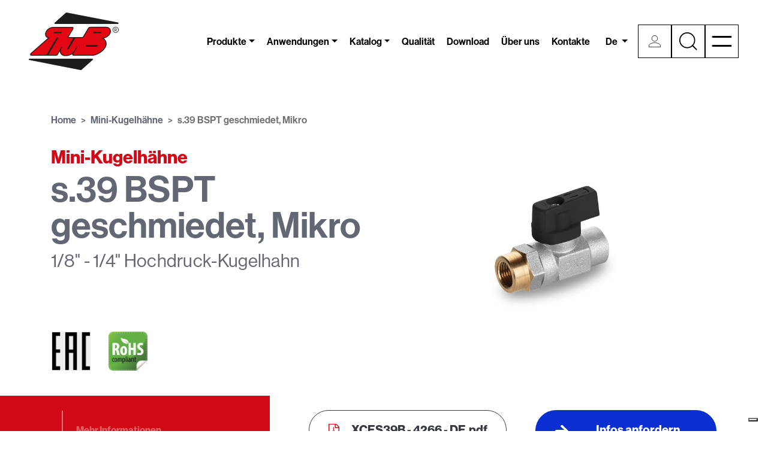

--- FILE ---
content_type: text/html; charset=UTF-8
request_url: https://www.bonomiindustries.com/de/mini-kugelhaehne/mini-kugelhahn-s39-bspt-geschmiedet-mikro
body_size: 16115
content:
<!DOCTYPE html>
<html lang="de" dir="ltr" prefix="content: http://purl.org/rss/1.0/modules/content/  dc: http://purl.org/dc/terms/  foaf: http://xmlns.com/foaf/0.1/  og: http://ogp.me/ns#  rdfs: http://www.w3.org/2000/01/rdf-schema#  schema: http://schema.org/  sioc: http://rdfs.org/sioc/ns#  sioct: http://rdfs.org/sioc/types#  skos: http://www.w3.org/2004/02/skos/core#  xsd: http://www.w3.org/2001/XMLSchema# ">
  <head>
    <meta charset="utf-8" />
<noscript><style>form.antibot * :not(.antibot-message) { display: none !important; }</style>
</noscript><link rel="canonical" href="https://www.bonomiindustries.com/" />
<meta name="google" content="g_Da47_cZRI_xynZ8RDyJdhXbDExEav6li2VAjim4g4" />
<meta name="description" content="-" />
<meta name="Generator" content="Drupal 9 (https://www.drupal.org)" />
<meta name="MobileOptimized" content="width" />
<meta name="HandheldFriendly" content="true" />
<meta name="viewport" content="width=device-width, initial-scale=1, shrink-to-fit=no" />
<style>div#sliding-popup, div#sliding-popup .eu-cookie-withdraw-banner, .eu-cookie-withdraw-tab {background: #0779bf} div#sliding-popup.eu-cookie-withdraw-wrapper { background: transparent; } #sliding-popup h1, #sliding-popup h2, #sliding-popup h3, #sliding-popup p, #sliding-popup label, #sliding-popup div, .eu-cookie-compliance-more-button, .eu-cookie-compliance-secondary-button, .eu-cookie-withdraw-tab { color: #ffffff;} .eu-cookie-withdraw-tab { border-color: #ffffff;}</style>
<meta http-equiv="x-ua-compatible" content="ie=edge" />
<link rel="icon" href="/core/misc/favicon.ico" type="image/vnd.microsoft.icon" />
<link rel="alternate" hreflang="en" href="https://www.bonomiindustries.com/mini-ball-valves/mini-ball-valve-s39-bspt-forged-micro" />
<link rel="alternate" hreflang="de" href="https://www.bonomiindustries.com/de/mini-kugelhaehne/mini-kugelhahn-s39-bspt-geschmiedet-mikro" />
<link rel="alternate" hreflang="fr" href="https://www.bonomiindustries.com/fr/mini-vannes-a-boisseau/mini-vanne-boisseau-s39-bspt-micro-forge" />
<script src="/sites/default/files/google_tag/gtm/google_tag.script.js?t97bzv" defer></script>
<script>window.a2a_config=window.a2a_config||{};a2a_config.callbacks=[];a2a_config.overlays=[];a2a_config.templates={};a2a_config.icon_color = "transparent";</script>

    <title>-</title>
    <link rel="stylesheet" media="all" href="/sites/default/files/css/css_2kswdltbgd9VPQIOnZGG9JbppgNWpJ3-Fzh3CgwEJvM.css" />
<link rel="stylesheet" media="all" href="/sites/default/files/css/css_QatnTtjk3aLTy5nM_AyBE7g5Hhf1oDAQFZ5nxd719nU.css" />
<link rel="stylesheet" media="all" href="//use.typekit.net/djs6lqp.css" />
<link rel="stylesheet" media="all" href="/sites/default/files/css/css_LOGC4BsoIvmoUp12BjX8og1wr1qnUYvrYdzV4tiKgfA.css" />

    
    <link rel="apple-touch-icon" sizes="152x152" href="/themes/custom/rubvalves/favicons/apple-touch-icon.png">
    <link rel="icon" type="image/png" sizes="32x32" href="/themes/custom/rubvalves/favicons/favicon-32x32.png">
    <link rel="icon" type="image/png" sizes="16x16" href="/themes/custom/rubvalves/favicons/favicon-16x16.png">
    <link rel="manifest" href="/themes/custom/rubvalves/favicons/site.webmanifest">
    <link rel="shortcut icon" href="/themes/custom/rubvalves/favicons/favicon.ico">
    <meta name="msapplication-TileImage" content="/themes/custom/rubvalves/favicons/mstile-150x150.png">
    <meta name="msapplication-config" content="/themes/custom/rubvalves/favicons/browserconfig.xml">
    <meta name="msapplication-TileColor" content="#D10916">
    <meta name="theme-color" content="#ffffff">
          <script type="text/javascript">
        var _iub = _iub || [];
        _iub.csConfiguration = {"ccpaAcknowledgeOnDisplay":true,"ccpaApplies":true,"consentOnContinuedBrowsing":false,"enableCcpa":true,"floatingPreferencesButtonDisplay":"bottom-right","invalidateConsentWithoutLog":true,"perPurposeConsent":true,"siteId":2713964,"whitelabel":false,"cookiePolicyId":80166162,"lang":"de", "banner":{ "acceptButtonColor":"#D10916","acceptButtonDisplay":true,"closeButtonDisplay":false,"customizeButtonDisplay":true,"explicitWithdrawal":true,"listPurposes":true,"position":"bottom","rejectButtonCaptionColor":"#000000","rejectButtonColor":"#FFFFFF","rejectButtonDisplay":true }};
      </script>
      <script type="text/javascript" src="//cdn.iubenda.com/cs/ccpa/stub.js"></script>
      <script type="text/javascript" src="//cdn.iubenda.com/cs/iubenda_cs.js" charset="UTF-8" async></script>
        <script type="text/javascript">var _iub = _iub || {}; _iub.cons_instructions = _iub.cons_instructions || []; _iub.cons_instructions.push(["init", {api_key: "FOy7nJRprbwyTumkIFGsrL9xU1bDqoBL"}]);</script><script type="text/javascript" src="https://cdn.iubenda.com/cons/iubenda_cons.js" async></script>
  </head>
  <body class="layout-no-sidebars has-featured-top page-node-4111 www_rubvalves_com path-node node--type-product">
    <a href="#main-content" class="visually-hidden focusable skip-link">
      Skip to main content
    </a>
    <noscript aria-hidden="true"><iframe src="https://www.googletagmanager.com/ns.html?id=GTM-NKPTJFVP" height="0" width="0" style="display:none;visibility:hidden"></iframe></noscript>
      <div class="dialog-off-canvas-main-canvas" data-off-canvas-main-canvas>
    <div id="page-wrapper">
  <div id="page">
    <header id="header" class="header" role="banner" aria-label="Site header">
                        <nav class="navbar navbar-dark bg-secondary" id="navbar-top">
          
              
                                  </nav>
                <nav class="navbar navbar-light px-3 px-xl-5" id="navbar-main">
                          <a href="/de" title="Home" rel="home" class="navbar-brand">
          <svg width="100%" height="100%" viewBox="0 0 2363 1516" version="1.1" xmlns="http://www.w3.org/2000/svg" xmlns:xlink="http://www.w3.org/1999/xlink" xml:space="preserve" xmlns:serif="http://www.serif.com/" style="fill-rule:evenodd;clip-rule:evenodd;stroke-linejoin:round;stroke-miterlimit:2;">
    <g transform="matrix(4.166667,0,0,4.166667,2282.47827,387.87947)">
        <path d="M0,31.85C-8.762,31.85 -16.079,24.683 -16.079,15.925C-16.079,7.166 -8.762,-0.001 0,-0.001C8.762,-0.001 16.079,7.166 16.079,15.925C16.079,24.683 8.762,31.85 0,31.85M0,-3.026C-10.53,-3.026 -19.134,5.415 -19.134,15.845C-19.134,26.278 -10.53,34.876 0,34.876C10.533,34.876 19.134,26.434 19.134,16.005C19.134,5.575 10.533,-3.026 0,-3.026" style="fill-rule:nonzero;" fill="#1d1d1b" class="logo-text"/>
    </g>
    <g transform="matrix(4.166667,0,0,4.166667,2282.814103,452.582387)">
        <path d="M0,0.396L-3.617,0.396L-3.617,-7.008L0.242,-7.008C3.136,-7.008 4.503,-5.576 4.503,-3.266C4.503,-0.959 2.974,0.396 0,0.396M7.236,-3.266C7.236,-6.851 4.581,-9.397 0.884,-9.397L-6.43,-9.397L-6.43,9.793L-3.617,9.793L-3.617,2.786L0.242,2.786L4.181,9.793L7.478,9.793L3.055,2.387C5.626,1.591 7.236,-0.48 7.236,-3.266" style="fill-rule:nonzero;" fill="#1d1d1b" class="logo-text"/>
    </g>
    <g transform="matrix(4.166667,0,0,4.166667,2342.30577,35.470303)">
        <path d="M0,54.481L-321.653,-8.335L-321.654,-8.335C-326.141,-9.211 -329.112,-6.573 -329.247,-6.451L-329.26,-6.439L-398.897,55.866C-400.727,57.627 -400.704,59.65 -399.814,61.189C-398.923,62.727 -397.599,63.692 -395.229,63.692L-1.023,63.692C1.632,63.692 3.855,61.882 4.119,59.504C4.384,57.125 2.602,54.954 0,54.481" style="fill-rule:nonzero;" fill="#1d1d1b" class="logo-text"/>
    </g>
    <g transform="matrix(4.166667,0,0,4.166667,17.271187,1480.41072)">
        <path d="M0,-54.481L321.653,8.335L321.654,8.335C326.141,9.211 329.112,6.573 329.247,6.451L329.26,6.439L398.897,-55.866C400.726,-57.627 400.704,-59.65 399.814,-61.189C398.923,-62.727 397.599,-63.692 395.229,-63.692L1.023,-63.692C-1.632,-63.692 -3.856,-61.882 -4.119,-59.504C-4.384,-57.125 -2.603,-54.954 0,-54.481" style="fill-rule:nonzero;" fill="#1d1d1b" class="logo-text"/>
    </g>
    <g transform="matrix(4.166667,0,0,4.166667,1976.661187,535.553637)">
        <path d="M0,-0.005L-0.006,0C-0.005,-0.001 0,-0.005 0,-0.005" style="fill:rgb(225,38,29);fill-rule:nonzero;"/>
    </g>
    <g transform="matrix(4.166667,0,0,4.166667,1398.997853,1507.291137)">
        <path d="M0,-0.012L-0.013,0C-0.01,-0.003 0,-0.012 0,-0.012" style="fill:rgb(225,38,29);fill-rule:nonzero;"/>
    </g>
    <g transform="matrix(4.166667,0,0,4.166667,969.191603,376.399053)">
        <path d="M0,185.029C-8.645,185.029 -16.171,183.323 -21.762,180.096C-31.097,174.708 -36.385,165.491 -36.724,154.795L-49.037,175.766C-52.291,182.062 -56.896,182.991 -59.359,182.991L-215.63,182.992C-219.366,182.992 -222.638,180.753 -223.97,177.294C-225.304,173.829 -224.365,169.998 -221.577,167.533L-112.741,71.29C-119.475,68.689 -124.511,64.238 -127.314,58.275C-131.882,48.558 -130.086,35.986 -122.509,24.649C-112.584,9.798 -94.761,0.506 -75.995,0.396L40.696,0.396C43.889,0.396 46.857,2.1 48.443,4.845C50.029,7.59 50.008,10.989 48.39,13.715L17.995,64.935L104.532,64.975C107.122,64.975 108.442,63.295 108.67,62.975L141.408,7.24C142.474,5.541 146.584,0 154.732,0L257.587,0.001C272.96,0.001 285.466,12.386 285.466,27.611C285.466,38.854 280.286,48.803 269.164,58.92C260.38,66.776 249.734,71.061 240.582,73.396C245.793,76.993 250.299,81.893 253.639,87.805C258.729,96.816 259.057,110.263 256.782,118.339C251.187,138.209 234.089,152.544 231.87,154.335C223.268,162.002 213.396,168.526 202.526,173.726L202.39,173.789C194.136,177.459 186.827,179.482 181.379,180.833C175.6,182.267 170.222,182.892 162.814,182.989L50.429,182.989C47.223,182.989 44.25,181.298 42.67,178.578C41.586,176.712 41.25,174.595 41.659,172.563C30.337,180.255 14.657,185.029 0,185.029" style="fill-rule:nonzero;" fill="#1d1d1b" class="logo-text"/>
    </g>
    <g transform="matrix(4.166667,0,0,4.166667,1806.419103,665.03947)">
        <path d="M0,50.827C-1.009,53.729 -4.054,56.082 -6.802,56.082L-74.497,56.082C-75.62,55.867 -75.288,54.903 -75.163,54.626L-70.526,46.279C-70.091,45.76 -69.516,45.612 -69.241,45.572L-3.147,45.572C-0.4,45.572 1.009,47.925 0,50.827M22.122,-33.051C21.195,-30.55 18.396,-28.522 15.87,-28.522L-27.309,-28.522C-28.341,-28.707 -28.036,-29.538 -27.921,-29.777L-23.659,-36.97C-23.259,-37.416 -22.73,-37.544 -22.478,-37.579L19.23,-37.579C21.755,-37.579 23.05,-35.551 22.122,-33.051M-225.284,-36.361L-229.355,-29.49C-229.85,-28.549 -230.909,-28.514 -230.909,-28.514L-272.46,-28.514C-274.985,-28.514 -276.28,-30.542 -275.353,-33.044C-274.425,-35.544 -271.626,-37.572 -269.101,-37.572L-226.251,-37.572C-226.241,-37.571 -226.239,-37.562 -226.23,-37.562C-224.954,-37.509 -225.142,-36.707 -225.284,-36.361M-276.897,-63.565C-295.689,-63.456 -310.976,-53.657 -318.971,-41.693C-330.275,-24.777 -327.46,-3.696 -303.344,-0.944L-303.35,-0.926C-303.35,-0.926 -302.693,-0.869 -302.994,-0.309L-418.94,102.222C-421.381,104.38 -419.838,108.405 -416.565,108.403L-326.498,108.403C-322.015,108.451 -320.761,105.897 -320.301,105.231C-320.301,105.231 -261.592,5.281 -259.748,2.127C-257.903,-1.027 -256.589,-0.879 -255.355,-0.926C-254.121,-0.972 -249.571,-0.926 -249.571,-0.926C-248.313,-0.926 -247.527,0.424 -248.157,1.503L-308.148,104.221C-309.665,106.761 -307.43,108.403 -306.172,108.403L-260.436,108.403C-256.7,108.509 -254.954,104.415 -254.662,103.913L-227.654,57.916C-227.654,57.916 -226.492,55.751 -224.278,56.389C-224.278,56.389 -222.125,57.204 -223.024,59.199C-224.245,61.357 -229.562,69.067 -231.266,76.307C-234.61,89.543 -229.844,100.548 -219.996,106.231C-205.157,114.797 -174.443,109.815 -158.026,95.641C-156.427,94.231 -150.015,88.185 -142.737,75.908L-142.736,75.906L-132.636,58.345C-132.001,57.242 -130.552,55.653 -128.45,56.571C-128.45,56.571 -126.685,57.374 -127.731,59.199C-127.957,59.592 -153.585,103.218 -153.585,103.218C-154.966,105.57 -153.253,108.403 -150.506,108.403L-38.192,108.403C-31.285,108.312 -26.228,107.738 -20.859,106.406C-15.082,104.972 -8.228,102.999 -0.742,99.67C7.988,95.492 17.952,89.504 27.434,81.035C27.435,81.034 27.435,81.034 27.436,81.034C28.65,80.113 45.465,66.163 50.682,47.638C52.793,40.142 52.046,28.247 48.023,21.126C41.695,9.923 30.468,2.597 18.42,2.629C17.424,2.54 16.958,2.593 16.96,2.133C16.963,1.667 17.293,1.649 18.457,1.593C25.492,1.733 48.887,-0.212 64.601,-14.267C74.131,-22.934 79.168,-31.48 79.168,-41.663C79.168,-53.095 70.019,-63.961 56.652,-63.961L-46.183,-63.962C-51.556,-63.97 -54.235,-60.404 -54.972,-59.23L-87.679,-3.543C-87.971,-3.045 -90.763,1.014 -96.403,1.014L-137.415,1.013C-139.258,1.012 -140.963,1.982 -141.89,3.561L-179.866,68.244C-183.816,73.94 -187.812,72.493 -187.812,72.493C-190.925,71.872 -191.928,68.967 -190.554,66.616L-155.296,6.269C-153.921,3.917 -155.635,0.974 -158.378,0.974L-186.089,0.974C-188.843,0.974 -190.555,-1.989 -189.16,-4.342L-157.168,-58.25C-155.772,-60.602 -157.484,-63.566 -160.239,-63.566L-276.897,-63.565Z" style="fill:rgb(227,6,19);fill-rule:nonzero;"/>
    </g>
</svg>

            </a>


                          <div class="d-flex align-items-center">
                  <section class="d-none d-xl-flex align-items-center region region-secondary-menu">
    <nav role="navigation" aria-labelledby="block-mainnavigation-menu" id="block-mainnavigation" class="block block-menu navigation menu--main">
            
  <h2 class="sr-only" id="block-mainnavigation-menu">Main navigation</h2>
  

        
              <ul block="block-mainnavigation" class="clearfix nav navbar-nav">
                    <li class="nav-item menu-item--expanded dropdown">
                          <a href="/de/kugelhahne-und-stellantriebe" class="nav-link dropdown-toggle nav-link--de-kugelhahne-und-stellantriebe" aria-expanded="false" aria-haspopup="true" data-drupal-link-system-path="node/15">Produkte</a>
                          <div class="dropdown-menu-wrapper">
      <ul class="dropdown-menu">
                    <li class="dropdown-item">
                          <a href="/de/kugelhahne-und-stellantriebe/kugelhahn-antriebe" class="nav-link--de-kugelhahne-und-stellantriebe-kugelhahn-antriebe" data-drupal-link-system-path="node/2">Stellantriebe</a>
              </li>
                <li class="dropdown-item">
                          <a href="/de/kugelhahne-und-stellantriebe/rub-kugelhahne" class="nav-link--de-kugelhahne-und-stellantriebe-rub-kugelhahne" data-drupal-link-system-path="node/3">RuB-Kugelhähne</a>
              </li>
                <li class="dropdown-item">
                          <a href="/de/kugelhahne-und-stellantriebe/vigenmarken-ventilherstellung" class="nav-link--de-kugelhahne-und-stellantriebe-vigenmarken-ventilherstellung" data-drupal-link-system-path="node/4">Eigenmarke</a>
              </li>
                <li class="dropdown-item">
                          <a href="/de/kugelhahne-und-stellantriebe/oem-ventilhersteller" class="nav-link--de-kugelhahne-und-stellantriebe-oem-ventilhersteller" data-drupal-link-system-path="node/5">OEM</a>
              </li>
        </ul>
          </div>
      
              </li>
                <li class="nav-item menu-item--expanded dropdown">
                          <a href="/de/anwendungen-fur-messingventile" class="nav-link dropdown-toggle nav-link--de-anwendungen-fur-messingventile" aria-expanded="false" aria-haspopup="true" data-drupal-link-system-path="node/18">Anwendungen</a>
                          <div class="dropdown-menu-wrapper">
      <ul class="dropdown-menu">
                    <li class="dropdown-item">
                          <a href="/de/katalog?f%5B0%5D=applications_c%3A54" class="nav-link--de-katalogf5b05dapplications-c3a54" data-drupal-link-query="{&quot;f&quot;:[&quot;applications_c:54&quot;]}" data-drupal-link-system-path="node/13">Betätigung</a>
              </li>
                <li class="dropdown-item">
                          <a href="/de/katalog?f%5B0%5D=applications_c%3A56" class="nav-link--de-katalogf5b05dapplications-c3a56" data-drupal-link-query="{&quot;f&quot;:[&quot;applications_c:56&quot;]}" data-drupal-link-system-path="node/13">Industrie</a>
              </li>
                <li class="dropdown-item">
                          <a href="/de/katalog?f%5B0%5D=applications_c%3A55" class="nav-link--de-katalogf5b05dapplications-c3a55" data-drupal-link-query="{&quot;f&quot;:[&quot;applications_c:55&quot;]}" data-drupal-link-system-path="node/13">Gas</a>
              </li>
                <li class="dropdown-item">
                          <a href="/de/katalog?f%5B0%5D=applications_c%3A59" class="nav-link--de-katalogf5b05dapplications-c3a59" data-drupal-link-query="{&quot;f&quot;:[&quot;applications_c:59&quot;]}" data-drupal-link-system-path="node/13">Trinkwasser</a>
              </li>
                <li class="dropdown-item">
                          <a href="/de/katalog?f%5B0%5D=applications_c%3A57" class="nav-link--de-katalogf5b05dapplications-c3a57" data-drupal-link-query="{&quot;f&quot;:[&quot;applications_c:57&quot;]}" data-drupal-link-system-path="node/13">Pneumatik</a>
              </li>
                <li class="dropdown-item">
                          <a href="/de/katalog?f%5B0%5D=applications_c%3A58" class="nav-link--de-katalogf5b05dapplications-c3a58" data-drupal-link-query="{&quot;f&quot;:[&quot;applications_c:58&quot;]}" data-drupal-link-system-path="node/13">Brandschutz</a>
              </li>
                <li class="dropdown-item">
                          <a href="/de/katalog?f%5B0%5D=applications_c%3A60" class="nav-link--de-katalogf5b05dapplications-c3a60" data-drupal-link-query="{&quot;f&quot;:[&quot;applications_c:60&quot;]}" data-drupal-link-system-path="node/13">Installation</a>
              </li>
        </ul>
          </div>
      
              </li>
                <li class="nav-item menu-item--expanded dropdown">
                          <a href="/de/katalog" class="nav-link dropdown-toggle nav-link--de-katalog" aria-expanded="false" aria-haspopup="true" data-drupal-link-system-path="node/13">Katalog</a>
                          <div class="dropdown-menu-wrapper">
      <ul class="dropdown-menu">
                    <li class="dropdown-item">
                          <a href="/de/kugelhaehne" class="nav-link--de-kugelhaehne" data-drupal-link-system-path="taxonomy/term/82">Kugelhähne</a>
              </li>
                <li class="dropdown-item">
                          <a href="/de/mini-kugelhaehne" class="nav-link--de-mini-kugelhaehne" data-drupal-link-system-path="taxonomy/term/85">Mini-Kugelhähne</a>
              </li>
                <li class="dropdown-item">
                          <a href="/de/elektrische-schwenkantrieb" class="nav-link--de-elektrische-schwenkantrieb" data-drupal-link-system-path="taxonomy/term/88">Elektrische Stellantriebe</a>
              </li>
                <li class="dropdown-item">
                          <a href="/de/pneumatische-schwenkantrieb" class="nav-link--de-pneumatische-schwenkantrieb" data-drupal-link-system-path="taxonomy/term/87">Pneumatische Stellantriebe</a>
              </li>
                <li class="dropdown-item">
                          <a href="/de/absperrschieber" class="nav-link--de-absperrschieber" data-drupal-link-system-path="taxonomy/term/83">Schieberventile</a>
              </li>
                <li class="dropdown-item">
                          <a href="/de/rueckschlagventile-und-fussventile" class="nav-link--de-rueckschlagventile-und-fussventile" data-drupal-link-system-path="taxonomy/term/84">Rückschlag- und Fußventile</a>
              </li>
                <li class="dropdown-item">
                          <a href="/de/nadelventile" class="nav-link--de-nadelventile" data-drupal-link-system-path="taxonomy/term/86">Nadelventile</a>
              </li>
                <li class="dropdown-item">
                          <a href="/de/y-sieb" class="nav-link--de-y-sieb" data-drupal-link-system-path="taxonomy/term/89">Y-Filter</a>
              </li>
                <li class="dropdown-item">
                          <a href="/de/auslaufkugelhahne" class="nav-link--de-auslaufkugelhahne" data-drupal-link-system-path="taxonomy/term/145">Auslaufhähne</a>
              </li>
                <li class="dropdown-item">
                          <a href="/de/zubehoer-fur-ventile" class="nav-link--de-zubehoer-fur-ventile" data-drupal-link-system-path="taxonomy/term/90">Zubehör</a>
              </li>
        </ul>
          </div>
      
              </li>
                <li class="nav-item">
                          <a href="/de/qualitat-ventile-hersteller" class="nav-link nav-link--de-qualitat-ventile-hersteller" data-drupal-link-system-path="node/2799">Qualität</a>
              </li>
                <li class="nav-item">
                          <a href="/de/technische-daten-der-ventile/bereich-download" class="nav-link nav-link--de-technische-daten-der-ventile-bereich-download" data-drupal-link-system-path="node/19">Download</a>
              </li>
                <li class="nav-item">
                          <a href="/de/ventil-hersteller" class="nav-link nav-link--de-ventil-hersteller" data-drupal-link-system-path="node/21">Über uns</a>
              </li>
                <li class="nav-item">
                          <a href="/de/kontakte" class="nav-link nav-link--de-kontakte" data-drupal-link-system-path="node/16">Kontakte</a>
              </li>
        </ul>
      


  </nav>
<div class="language-switcher-language-url block block-language block-language-blocklanguage-interface" id="block-languageswitcher-2" role="navigation">
  
    
      <div class="content">
      <div class="dropdown">
    <button class="btn btn-link dropdown-toggle py-2 px-0 mr-3" type="button" id="dropdownMenuButton" data-toggle="dropdown" aria-haspopup="true" aria-expanded="false">
        de
    </button>
    <div class="dropdown-menu-wrapper">
      <ul class="dropdown-menu" aria-labelledby="dropdownMenuButton">                  <li class="dropdown-item">
                <a href="/mini-ball-valves/mini-ball-valve-s39-bspt-forged-micro" class="language-link" hreflang="en" data-drupal-link-system-path="node/4111">en</a>
                </li>                  <li class="dropdown-item">
                <a href="/fr/mini-vannes-a-boisseau/mini-vanne-boisseau-s39-bspt-micro-forge" class="language-link" hreflang="fr" data-drupal-link-system-path="node/4111">fr</a>
                </li>          </ul>
    </div>
  </div>



    </div>
  </div>

  </section>

                                    <section class="region region-header-form">
    <nav role="navigation" aria-labelledby="block-useraccountmenu-menu" id="block-useraccountmenu" class="block block-menu navigation menu--account">
            
  <h2 class="sr-only" id="block-useraccountmenu-menu">User account menu</h2>
  

        
                <div block="block-useraccountmenu" class="clearfix navbar-toggler nav">
                      <a href="/de/user/login" class="menu-icon account-icon nav-link menu-icon account-icon nav-link--de-user-login">Einloggen</a>
            </div>
      


  </nav>
<div class="search-block-form block block-search block-search-form-block" data-drupal-selector="search-block-form" id="block-searchform" role="search">
  
    
    <button class="search-toggler navbar-toggler collapsed" type="button" data-toggle="modal" data-target="#search-modal">
    <div class="demo">
      <div class="menu-icon">
        <input class="menu-icon__cheeckbox" type="checkbox">
      </div>
    </div>
  </button>
  <div class="modal fade" id="search-modal" tabindex="-1" aria-hidden="true">
    <div class="modal-dialog">
      <div class="modal-content">
        <button type="button" class="close" data-dismiss="modal" aria-label="Close">
        </button>
        <div class="modal-header px-5">
          <div class="text-center w-100">
            <h2 class="pt-0 mt-0 mb-2" id="exampleModalLabel">Suche</h2>
          </div>
        </div>
        <div class="modal-body p-5">
              <div class="content">
      <form action="/de/search/node" method="get" id="search-block-form" accept-charset="UTF-8" class="search-form search-block-form form-row">
  



  <fieldset class="js-form-item js-form-type-search form-type-search js-form-item-keys form-item-keys form-no-label form-group">
          <label for="edit-keys" class="sr-only">Suche</label>
                    <input title="Enter the terms you wish to search for." data-drupal-selector="edit-keys" type="search" id="edit-keys" name="keys" value="" size="15" maxlength="128" class="form-search form-control" />

                      </fieldset>
<div data-drupal-selector="edit-actions" class="form-actions js-form-wrapper form-group" id="edit-actions"><button data-drupal-selector="edit-submit" type="submit" id="edit-submit" value="Suche" class="button js-form-submit form-submit btn btn-primary">Suche</button>
</div>

</form>

    </div>
  
        </div>
      </div>
    </div>
  </div>
</div>

  </section>

                                                <button class="navbar-toggler navbar-toggler-right collapsed" type="button" data-toggle="collapse" data-target="#CollapsingNavbar" aria-controls="CollapsingNavbar" aria-expanded="false" aria-label="Toggle navigation">
                  <div class="demo">
                    <div class="menu-icon">
                      <input class="menu-icon__cheeckbox" type="checkbox" />
                      <div>
                        <span></span>
                        <span></span>
                      </div>
                    </div>
                  </div>
                </button>
                <div class="collapse navbar-collapse justify-content-end" id="CollapsingNavbar">
                  <div class="row no-gutters h-100">
                    <div class="col-12 col-lg-9 col-xl-8 p-3 p-xl-5 d-flex flex-column justify-content-center align-content-center">
                      <div class="burger-menu-wrapper">
                          <nav role="navigation" aria-labelledby="block-rubvalves-main-menu-menu" id="block-rubvalves-main-menu" class="block block-menu navigation menu--main">
            
  <h2 class="sr-only" id="block-rubvalves-main-menu-menu">Main navigation</h2>
  

        
              <ul block="block-rubvalves-main-menu" class="clearfix nav navbar-nav">
                    <li class="nav-item menu-item--collapsed">
                          <a href="/de/kugelhahne-und-stellantriebe" class="nav-link nav-link--de-kugelhahne-und-stellantriebe" data-drupal-link-system-path="node/15">Produkte</a>
              </li>
                <li class="nav-item menu-item--collapsed">
                          <a href="/de/anwendungen-fur-messingventile" class="nav-link nav-link--de-anwendungen-fur-messingventile" data-drupal-link-system-path="node/18">Anwendungen</a>
              </li>
                <li class="nav-item menu-item--collapsed">
                          <a href="/de/katalog" class="nav-link nav-link--de-katalog" data-drupal-link-system-path="node/13">Katalog</a>
              </li>
                <li class="nav-item">
                          <a href="/de/qualitat-ventile-hersteller" class="nav-link nav-link--de-qualitat-ventile-hersteller" data-drupal-link-system-path="node/2799">Qualität</a>
              </li>
                <li class="nav-item">
                          <a href="/de/technische-daten-der-ventile/bereich-download" class="nav-link nav-link--de-technische-daten-der-ventile-bereich-download" data-drupal-link-system-path="node/19">Download</a>
              </li>
                <li class="nav-item">
                          <a href="/de/ventil-hersteller" class="nav-link nav-link--de-ventil-hersteller" data-drupal-link-system-path="node/21">Über uns</a>
              </li>
                <li class="nav-item">
                          <a href="/de/kontakte" class="nav-link nav-link--de-kontakte" data-drupal-link-system-path="node/16">Kontakte</a>
              </li>
        </ul>
      


  </nav>
<nav role="navigation" aria-labelledby="block-secondarymenu-menu" id="block-secondarymenu" class="block block-menu navigation menu--secondary-menu">
            
  <h2 class="sr-only" id="block-secondarymenu-menu">Secondary menu</h2>
  

        
              <ul block="block-secondarymenu" class="clearfix nav">
                    <li class="nav-item">
                <a href="/de/unser-team" class="nav-link nav-link--de-unser-team" data-drupal-link-system-path="node/4120">Unser Team</a>
              </li>
                <li class="nav-item">
                <a href="/de/neuigkeiten-der-ventilhersteller" class="nav-link nav-link--de-neuigkeiten-der-ventilhersteller" data-drupal-link-system-path="node/7">Nachrichten</a>
              </li>
                <li class="nav-item">
                <a href="/de/technische-daten-der-ventile" class="nav-link nav-link--de-technische-daten-der-ventile" data-drupal-link-system-path="node/17">Technische Daten</a>
              </li>
                <li class="nav-item">
                <a href="/de/arbeite-mit-uns" class="nav-link nav-link--de-arbeite-mit-uns" data-drupal-link-system-path="node/4122">Arbeite mit uns</a>
              </li>
                <li class="nav-item">
                <a href="/de/nachhaltigkeit" class="nav-link nav-link--de-nachhaltigkeit" data-drupal-link-system-path="node/4402">Nachhaltigkeit</a>
              </li>
        </ul>
  


  </nav>
<div class="language-switcher-language-url d-lg-none block block-language block-language-blocklanguage-interface" id="block-rubvalves-languageswitcher" role="navigation">
  
    
      <div class="content">
      <div class="dropdown">
    <button class="btn btn-link dropdown-toggle py-2 px-0 mr-3" type="button" id="dropdownMenuButton" data-toggle="dropdown" aria-haspopup="true" aria-expanded="false">
        de
    </button>
    <div class="dropdown-menu-wrapper">
      <ul class="dropdown-menu" aria-labelledby="dropdownMenuButton">                  <li class="dropdown-item">
                <a href="/mini-ball-valves/mini-ball-valve-s39-bspt-forged-micro" class="language-link" hreflang="en" data-drupal-link-system-path="node/4111">en</a>
                </li>                  <li class="dropdown-item">
                <a href="/fr/mini-vannes-a-boisseau/mini-vanne-boisseau-s39-bspt-micro-forge" class="language-link" hreflang="fr" data-drupal-link-system-path="node/4111">fr</a>
                </li>          </ul>
    </div>
  </div>



    </div>
  </div>


                      </div>
                    </div>
                    <div class="col-12 col-lg-3 col-xl-4 burger-menu-image">

                    </div>
                  </div>
              </div>
              	          </div>
                                          </nav>
          </header>
          <div class="highlighted">
        <aside class="container-fluid section clearfix" role="complementary">
            <div data-drupal-messages-fallback class="hidden"></div>


        </aside>
      </div>
        
                  <div class="featured-top " >
          <aside class="featured-top__inner section container container-fluid clearfix" role="complementary">
              <section class="region region-featured-top">
    <div id="block-rubvalves-breadcrumbs" class="block block-system block-system-breadcrumb-block">
  
    
      <div class="content">
      

  <nav role="navigation" aria-label="breadcrumb">
    <ol class="breadcrumb">
                  <li class="breadcrumb-item">
          <a href="/de">Home</a>
        </li>
                        <li class="breadcrumb-item">
          <a href="/de/mini-kugelhaehne">Mini-Kugelhähne</a>
        </li>
                        <li class="breadcrumb-item active">
          s.39 BSPT geschmiedet, Mikro
        </li>
              </ol>
  </nav>

    </div>
  </div>
<div id="block-rubvalves-page-title" class="block block-core block-page-title-block">
  
    
      <div class="content">
      
      <div class="field field--name-field-product-categories field--type-entity-reference field--label-hidden field__items">
              <div class="field__item">Mini-Kugelhähne</div>
          </div>
  
  <h1 class="title">
    <span class="field field--name-title field--type-string field--label-hidden">s.39 BSPT geschmiedet, Mikro</span>

      </h1>

            <div class="clearfix text-formatted field field--name-field-sottotitolo-prodotto field--type-text-long field--label-hidden field__item"><p>1/8" - 1/4" Hochdruck-Kugelhahn</p>
</div>
      

    </div>
  </div>

  </section>

          </aside>
                  </div>
              <div id="main-wrapper" class="layout-main-wrapper clearfix">
              <div id="main" class="container-fluid">
          
          <div class="row row-offcanvas row-offcanvas-left clearfix">
              <main class="main-content col" id="content" role="main">
                <section class="section">
                  <a id="main-content" tabindex="-1"></a>
                    <div id="block-rubvalves-content" class="block block-system block-system-main-block">
  
    
      <div class="content">
      


<div class="container container-fluid">
  <div class="row">
    <div class="col-12 col-lg-6 px-0 px-lg-3 mt-lg-n20">
              
            <div data-blazy="" data-photoswipe-gallery class="blazy blazy--photoswipe blazy--field blazy--field-preview-image blazy--field-preview-image--full field field--name-field-preview-image field--type-entity-reference field--label-hidden field__item">




                    <a href="/sites/default/files/2022-06/mini-ball-valves-s39-bspt-forged-micro.jpeg" class="blazy__photoswipe litebox" data-photoswipe-trigger data-media="{&quot;id&quot;:&quot;photoswipe&quot;,&quot;bundle&quot;:&quot;image&quot;,&quot;type&quot;:&quot;image&quot;,&quot;width&quot;:1733,&quot;height&quot;:1300,&quot;boxType&quot;:&quot;image&quot;}" data-box-url="/sites/default/files/2022-06/mini-ball-valves-s39-bspt-forged-micro.jpeg">      <div class="media media--blazy media--bundle--image media--switch media--switch--photoswipe media--image is-b-loading"><img alt="mini ball valves s39 bspt forged micro" title="mini ball valves s39 bspt forged micro" class="media__image media__element b-lazy" decoding="async" loading="lazy" data-src="/sites/default/files/2022-06/mini-ball-valves-s39-bspt-forged-micro.jpeg" src="data:image/svg+xml;charset=utf-8,%3Csvg%20xmlns%3D&#039;http%3A%2F%2Fwww.w3.org%2F2000%2Fsvg&#039;%20viewBox%3D&#039;0%200%201733%201300&#039;%2F%3E" width="1733" height="1300" typeof="foaf:Image" />
        <span class="media__icon media__icon--litebox"></span></div>
  </a>

                
            
  
</div>
      
          </div>
    <div class="col-12 col-lg-6 px-0 px-lg-3 order-lg-first">
      <div class="mb-5">
        
      </div>
      
      <div class="field field--name-field-approvals-prodotto field--type-entity-reference-revisions field--label-hidden field__items">
              <div class="field__item">  <div class="paragraph paragraph--type--approval paragraph--view-mode--default">
          
            <div class="field field--name-field-approval field--type-entity-reference field--label-hidden field__item">

<article data-history-node-id="1178" role="article" about="/de/eac-konformitaetserklaerung" class="node node--type-approval node--promoted node--view-mode-teaser clearfix">
      <button type="button" data-toggle="modal" data-target="#approval-1178-modal">
      
            <div data-blazy="" class="blazy blazy--field blazy--field-image blazy--field-image---custom field field--name-field-image field--type-entity-reference field--label-hidden field__item">




                  <div class="media media--blazy media--bundle--image media--image is-b-loading"><img title="EAC.png" class="media__image media__element b-lazy" decoding="async" loading="lazy" data-src="/sites/default/files/approvals-image/EAC.png" src="data:image/svg+xml;charset=utf-8,%3Csvg%20xmlns%3D&#039;http%3A%2F%2Fwww.w3.org%2F2000%2Fsvg&#039;%20viewBox%3D&#039;0%200%204866%204876&#039;%2F%3E" width="4866" height="4876" typeof="foaf:Image" />
        </div>
        
  
</div>
      
    </button>

    <div class="modal fade" id="approval-1178-modal" tabindex="-1" aria-labelledby="exampleModalLabel" aria-hidden="true">
      <div class="modal-dialog">
        <div class="modal-content">
          <button type="button" class="close" data-dismiss="modal" aria-label="Close">
          </button>
          <div class="modal-header px-5">
            <div class="text-center w-100">
              <div class="download-icon-red mx-auto mb-4"></div>
              <h2 class="pt-0 mt-0 mb-2" id="exampleModalLabel">EAC-Konformitätserklärung</h2>
              <h3 class="h4 font-weight-normal">Wählen Sie die Zertifizierung zum Herunterladen aus</h3>
            </div>

          </div>
          <div class="modal-body p-5">
            
      <div class="field field--name-field-files field--type-entity-reference field--label-hidden field__items">
              <div class="field__item"><div>
  
  
  <div class="field field--name-field-media-document field--type-file field--label-visually_hidden">
    <div class="field__label visually-hidden">Document</div>
              <div class="field__item">
<span class="file file--mime-application-pdf file--application-pdf"> <a href="/sites/default/files/2025-07/%D0%95%D0%90%D0%AD%D0%A1%20N%20RU%20%D0%94-IT.%D0%A0%D0%9006.%D0%92.28742%2025.pdf" type="application/pdf" target="_blank">ЕАЭС N RU Д-IT.РА06.В.28742 25.pdf</a></span></div>
          </div>

</div>
</div>
          </div>
  
          </div>
        </div>
      </div>
    </div>
  
</article>
</div>
      
      <div class="field field--name-field-files field--type-entity-reference-revisions field--label-hidden field__items">
              <div class="field__item">  <div class="paragraph paragraph--type--file paragraph--view-mode--default">
          
      </div>
</div>
          </div>
  
      </div>
</div>
              <div class="field__item">  <div class="paragraph paragraph--type--approval paragraph--view-mode--default">
          
            <div class="field field--name-field-approval field--type-entity-reference field--label-hidden field__item">

<article data-history-node-id="1186" role="article" about="/de/rohs-konform" class="node node--type-approval node--promoted node--view-mode-teaser clearfix">
      <button type="button" data-toggle="modal" data-target="#approval-1186-modal">
      
            <div data-blazy="" class="blazy blazy--field blazy--field-image blazy--field-image---custom field field--name-field-image field--type-entity-reference field--label-hidden field__item">




                  <div class="media media--blazy media--bundle--image media--image is-b-loading"><img title="Rohs.jpg" class="media__image media__element b-lazy" decoding="async" loading="lazy" data-src="/sites/default/files/approvals-image/Rohs.jpg" src="data:image/svg+xml;charset=utf-8,%3Csvg%20xmlns%3D&#039;http%3A%2F%2Fwww.w3.org%2F2000%2Fsvg&#039;%20viewBox%3D&#039;0%200%20139%20139&#039;%2F%3E" width="139" height="139" typeof="foaf:Image" />
        </div>
        
  
</div>
      
    </button>

    <div class="modal fade" id="approval-1186-modal" tabindex="-1" aria-labelledby="exampleModalLabel" aria-hidden="true">
      <div class="modal-dialog">
        <div class="modal-content">
          <button type="button" class="close" data-dismiss="modal" aria-label="Close">
          </button>
          <div class="modal-header px-5">
            <div class="text-center w-100">
              <div class="download-icon-red mx-auto mb-4"></div>
              <h2 class="pt-0 mt-0 mb-2" id="exampleModalLabel">RoHS-konform</h2>
              <h3 class="h4 font-weight-normal">Wählen Sie die Zertifizierung zum Herunterladen aus</h3>
            </div>

          </div>
          <div class="modal-body p-5">
            
      <div class="field field--name-field-files field--type-entity-reference field--label-hidden field__items">
              <div class="field__item"><div>
  
  
  <div class="field field--name-field-media-document field--type-file field--label-visually_hidden">
    <div class="field__label visually-hidden">Document</div>
              <div class="field__item">
<span class="file file--mime-application-pdf file--application-pdf"> <a href="/sites/default/files/2025-05/DCL002-rohs_0.pdf" type="application/pdf" title="DCL002-rohs_0.pdf" target="_blank">Regulation 2011/65/UE (RoHS III) Compliance Declaration</a></span></div>
          </div>

</div>
</div>
          </div>
  
          </div>
        </div>
      </div>
    </div>
  
</article>
</div>
      
      </div>
</div>
          </div>
  
    </div>
  </div>
</div>
  <div class="container container-fluid">
  <div class="row">
    <div class="col-lg-3 col-xl-4 col-xxl-5 d-none d-lg-flex bg-secondary py-4 bg-secondary-left">
      <button class="btn-scroll" data-target="tech-info"><span>Mehr Informationen</span></button>
    </div>
    <div class="col-12 col-lg-9 col-xl-8 col-xxl-7 text-lg-right py-4 d-flex justify-content-end flex-column flex-lg-row">
              
      <div class="field field--name-field-technical-sheet field--type-entity-reference field--label-hidden field__items">
              <div class="field__item"><div>
  
  
  <div class="field field--name-field-media-document field--type-file field--label-visually_hidden">
    <div class="field__label visually-hidden">Document</div>
              <div class="field__item">
<span class="file file--mime-application-pdf file--application-pdf"> <a href="/sites/default/files/2022-08/XCES39B%20-%204266%20-%20DE.pdf" type="application/pdf" target="_blank">XCES39B - 4266 - DE.pdf</a></span></div>
          </div>

</div>
</div>
          </div>
  
            <a href="/de/form/product" data-dialog-options='{"dialogClass":"login-modal product-modal"}' data-dialog-type="modal" class="use-ajax btn btn-blue btn-arrow">Infos anfordern</a>
    </div>
  </div>
</div>
<div class="bg-secondary mx-n3 px-3 py-7 py-md-7" id="tech-info">
  <div class="container container-fluid">
    <div class="row">
      <div class="col-12 col-lg-6">
        <h2 class="text-white mb-4 mb-lg-5">Technische Informationen</h2>
      </div>
      <div class="col-12 col-lg-6 text-lg-right">
        <button class="btn btn-outline-light btn-expand-tech-info mb-4 mb-lg-0">Informationen erweitern</button>
      </div>
    </div>
    
      <div class="field field--name-field-product-features field--type-entity-reference-revisions field--label-hidden field__items">
              <div class="field__item">  <div class="paragraph paragraph--type--product-feature paragraph--view-mode--default border-bottom pb-3 mb-4">
    <button class="btn btn-link font-weight-bold mb-2 w-100 text-left" type="button" data-toggle="collapse" data-target="#par-30641-text" aria-expanded="false" aria-controls="par-30641-text">
      
            <div class="field field--name-field-title field--type-string field--label-hidden field__item">Qualität</div>
      
    </button>
    <div id="par-30641-text" class="collapse">
      
            <div class="clearfix text-formatted field field--name-field-text field--type-text-long field--label-hidden field__item"><ul><li>Das doppelte Dichtungssystem ermöglicht den Betrieb des Ventils in beide Richtungen, wodurch die Installation vereinfacht wird</li>
	<li>Keine metallischen beweglichen Teile</li>
	<li>Keine Wartung erforderlich</li>
	<li>Silikonfreies Gleitmittel auf allen Dichtungen</li>
	<li>Verchromte Messingkugel für längere Lebensdauer</li>
	<li>Jedes Ventil wird für maximale Sicherheit auf Dichtigkeit geprüft</li>
	<li>Griffanschläge am Körper, um Spannungen am Stiel zu vermeiden</li>
	<li>Griff/Stiel zeigt deutlich die Kugelposition</li>
</ul></div>
      
    </div>
  </div>
</div>
              <div class="field__item">  <div class="paragraph paragraph--type--product-feature paragraph--view-mode--default border-bottom pb-3 mb-4">
    <button class="btn btn-link font-weight-bold mb-2 w-100 text-left" type="button" data-toggle="collapse" data-target="#par-30642-text" aria-expanded="false" aria-controls="par-30642-text">
      
            <div class="field field--name-field-title field--type-string field--label-hidden field__item">Körper</div>
      
    </button>
    <div id="par-30642-text" class="collapse">
      
            <div class="clearfix text-formatted field field--name-field-text field--type-text-long field--label-hidden field__item"><ul><li>Heißgeschmiedeter Körper aus sandgestrahltem Messing</li>
	<li>Feinstes Messing nach EN 12165 Spezifikation</li>
</ul></div>
      
    </div>
  </div>
</div>
              <div class="field__item">  <div class="paragraph paragraph--type--product-feature paragraph--view-mode--default border-bottom pb-3 mb-4">
    <button class="btn btn-link font-weight-bold mb-2 w-100 text-left" type="button" data-toggle="collapse" data-target="#par-30643-text" aria-expanded="false" aria-controls="par-30643-text">
      
            <div class="field field--name-field-title field--type-string field--label-hidden field__item">Stengel</div>
      
    </button>
    <div id="par-30643-text" class="collapse">
      
            <div class="clearfix text-formatted field field--name-field-text field--type-text-long field--label-hidden field__item"><ul><li>Ausblassicherer Messingschaft mit FPM O-Ring</li>
	<li>Wartungsfrei durch FPM-O-Ring am Vorbau für maximale Sicherheit</li>
</ul></div>
      
    </div>
  </div>
</div>
              <div class="field__item">  <div class="paragraph paragraph--type--product-feature paragraph--view-mode--default border-bottom pb-3 mb-4">
    <button class="btn btn-link font-weight-bold mb-2 w-100 text-left" type="button" data-toggle="collapse" data-target="#par-30644-text" aria-expanded="false" aria-controls="par-30644-text">
      
            <div class="field field--name-field-title field--type-string field--label-hidden field__item">Handhaben</div>
      
    </button>
    <div id="par-30644-text" class="collapse">
      
            <div class="clearfix text-formatted field field--name-field-text field--type-text-long field--label-hidden field__item"><ul><li>Verstärkter schwarzer Keilgriff aus Nylon</li>
	<li>Abnehmbar bei in Betrieb befindlichem Ventil</li>
	<li><strong>WARNUNG:</strong> Überschreiten Sie nicht die angemessene Temperatur und/oder elektrische Last</li>
</ul></div>
      
    </div>
  </div>
</div>
              <div class="field__item">  <div class="paragraph paragraph--type--product-feature paragraph--view-mode--default border-bottom pb-3 mb-4">
    <button class="btn btn-link font-weight-bold mb-2 w-100 text-left" type="button" data-toggle="collapse" data-target="#par-30645-text" aria-expanded="false" aria-controls="par-30645-text">
      
            <div class="field field--name-field-title field--type-string field--label-hidden field__item">Abdichtung</div>
      
    </button>
    <div id="par-30645-text" class="collapse">
      
            <div class="clearfix text-formatted field field--name-field-text field--type-text-long field--label-hidden field__item"><ul><li>Selbstschmierende Sitze aus reinem PTFE mit flexiblem Lippendesign</li>
</ul></div>
      
    </div>
  </div>
</div>
              <div class="field__item">  <div class="paragraph paragraph--type--product-feature paragraph--view-mode--default border-bottom pb-3 mb-4">
    <button class="btn btn-link font-weight-bold mb-2 w-100 text-left" type="button" data-toggle="collapse" data-target="#par-30646-text" aria-expanded="false" aria-controls="par-30646-text">
      
            <div class="field field--name-field-title field--type-string field--label-hidden field__item">Fäden</div>
      
    </button>
    <div id="par-30646-text" class="collapse">
      
            <div class="clearfix text-formatted field field--name-field-text field--type-text-long field--label-hidden field__item"><ul><li>Innengewinde nach ISO7/1, BS 21 konisch</li>
</ul></div>
      
    </div>
  </div>
</div>
              <div class="field__item">  <div class="paragraph paragraph--type--product-feature paragraph--view-mode--default border-bottom pb-3 mb-4">
    <button class="btn btn-link font-weight-bold mb-2 w-100 text-left" type="button" data-toggle="collapse" data-target="#par-30647-text" aria-expanded="false" aria-controls="par-30647-text">
      
            <div class="field field--name-field-title field--type-string field--label-hidden field__item">Arbeitsdruck &amp; Temperatur</div>
      
    </button>
    <div id="par-30647-text" class="collapse">
      
            <div class="clearfix text-formatted field field--name-field-text field--type-text-long field--label-hidden field__item"><ul><li>60 bar (900 PSI) stoßfreier Kaltarbeitsdruck</li>
	<li>-20 °C bis +90 °C (-4 °F bis +200 °F)</li>
	<li><strong>ACHTUNG: </strong>Das Einfrieren der Flüssigkeit in der Anlage kann das Ventil schwer beschädigen</li>
</ul></div>
      
    </div>
  </div>
</div>
              <div class="field__item">  <div class="paragraph paragraph--type--product-feature paragraph--view-mode--default border-bottom pb-3 mb-4">
    <button class="btn btn-link font-weight-bold mb-2 w-100 text-left" type="button" data-toggle="collapse" data-target="#par-30648-text" aria-expanded="false" aria-controls="par-30648-text">
      
            <div class="field field--name-field-title field--type-string field--label-hidden field__item">Optionen</div>
      
    </button>
    <div id="par-30648-text" class="collapse">
      
            <div class="clearfix text-formatted field field--name-field-text field--type-text-long field--label-hidden field__item"><ul><li>Außengewinde</li>
	<li>ISO228 Parallelgewinde</li>
	<li>Konisches NPT-Gewinde ANSI B.1.20.1</li>
</ul></div>
      
    </div>
  </div>
</div>
              <div class="field__item">  <div class="paragraph paragraph--type--product-feature paragraph--view-mode--default border-bottom pb-3 mb-4">
    <button class="btn btn-link font-weight-bold mb-2 w-100 text-left" type="button" data-toggle="collapse" data-target="#par-30649-text" aria-expanded="false" aria-controls="par-30649-text">
      
            <div class="field field--name-field-title field--type-string field--label-hidden field__item">Auf Anfrage</div>
      
    </button>
    <div id="par-30649-text" class="collapse">
      
            <div class="clearfix text-formatted field field--name-field-text field--type-text-long field--label-hidden field__item"><ul><li>Entzinkungsbeständiges Messing CW602N</li>
	<li>Zusätzliche Anschlussmöglichkeiten</li>
</ul></div>
      
    </div>
  </div>
</div>
              <div class="field__item">  <div class="paragraph paragraph--type--product-feature paragraph--view-mode--default border-bottom pb-3 mb-4">
    <button class="btn btn-link font-weight-bold mb-2 w-100 text-left" type="button" data-toggle="collapse" data-target="#par-30650-text" aria-expanded="false" aria-controls="par-30650-text">
      
            <div class="field field--name-field-title field--type-string field--label-hidden field__item">PED-Richtlinie</div>
      
    </button>
    <div id="par-30650-text" class="collapse">
      
            <div class="clearfix text-formatted field field--name-field-text field--type-text-long field--label-hidden field__item"><p>Das Produkt erfüllt die Anforderungen der PED-Richtlinie 2014/68/UE und erfordert gemäß Art.4 Abs.3 keine CE-Kennzeichnung.</p>
</div>
      
    </div>
  </div>
</div>
              <div class="field__item">  <div class="paragraph paragraph--type--product-feature paragraph--view-mode--default border-bottom pb-3 mb-4">
    <button class="btn btn-link font-weight-bold mb-2 w-100 text-left" type="button" data-toggle="collapse" data-target="#par-30651-text" aria-expanded="false" aria-controls="par-30651-text">
      
            <div class="field field--name-field-title field--type-string field--label-hidden field__item">Genehmigt von oder in Übereinstimmung mit</div>
      
    </button>
    <div id="par-30651-text" class="collapse">
      
            <div class="clearfix text-formatted field field--name-field-text field--type-text-long field--label-hidden field__item"><ul><li>RoHS-konform (EU)</li>
</ul><p><strong>HINWEIS:</strong> Zulassungen gelten nur für bestimmte Konfigurationen/Größen.</p>
</div>
      
    </div>
  </div>
</div>
          </div>
  
  </div>
</div>
<div class="bg-gray-100 mx-n3 px-3 py-7 py-md-7" id="tech-images">
  <div class="container container-fluid">
          <div class="row mb-8">
        <div class="col-12 col-lg-6">
          
      <div class="field field--name-field-technical-drawings field--type-entity-reference-revisions field--label-hidden field__items">
              <div class="field__item">  <div class="paragraph paragraph--type--technical-drawing paragraph--view-mode--default">
          
            <div data-blazy="" data-photoswipe-gallery class="blazy blazy--photoswipe blazy--field blazy--field-image blazy--field-image--default field field--name-field-image field--type-entity-reference field--label-hidden field__item">




                    <a href="/sites/default/files/2022-06/mini-ball-valves-s39-bspt-forged-micro-technical-drawing-1.jpeg" class="blazy__photoswipe litebox" data-photoswipe-trigger data-media="{&quot;id&quot;:&quot;photoswipe&quot;,&quot;bundle&quot;:&quot;image&quot;,&quot;type&quot;:&quot;image&quot;,&quot;width&quot;:4000,&quot;height&quot;:3000,&quot;boxType&quot;:&quot;image&quot;}" data-box-url="/sites/default/files/2022-06/mini-ball-valves-s39-bspt-forged-micro-technical-drawing-1.jpeg">      <div class="media media--blazy media--bundle--image media--switch media--switch--photoswipe media--image is-b-loading"><img alt="mini ball valves s39 bspt forged micro technical drawing" title="mini ball valves s39 bspt forged micro technical drawing" class="media__image media__element b-lazy" decoding="async" loading="lazy" data-src="/sites/default/files/2022-06/mini-ball-valves-s39-bspt-forged-micro-technical-drawing-1.jpeg" src="data:image/svg+xml;charset=utf-8,%3Csvg%20xmlns%3D&#039;http%3A%2F%2Fwww.w3.org%2F2000%2Fsvg&#039;%20viewBox%3D&#039;0%200%204000%203000&#039;%2F%3E" width="4000" height="3000" typeof="foaf:Image" />
        <span class="media__icon media__icon--litebox"></span></div>
  </a>

                
            
  
</div>
      
      </div>
</div>
          </div>
  
        </div>
        <div class="col-12 col-lg-6">
          
      <div class="field field--name-field-components-table field--type-entity-reference-revisions field--label-hidden field__items">
              <div class="field__item">
<div class="table-responsive">
<table data-striping="1" class="table table-hover table-striped">
  
  
      <thead class=''>
      <tr>
                            <th>Teilebeschreibung</th>
                            <th>Anzahl</th>
                            <th>Teilmaterial</th>
              </tr>
    </thead>
  
      <tbody>
                      <tr class="odd">
                      <td>
            <div class="field field--name-field-part-description field--type-string field--label-hidden field__item">Vernickelter Körper (außen vernickelt, innen unbeschichtet)</div>
      </td>
                      <td>
            <div class="field field--name-field-quantity field--type-integer field--label-hidden field__item">1</div>
      </td>
                      <td>
            <div class="field field--name-field-part-material field--type-string field--label-hidden field__item">CW617N</div>
      </td>
                  </tr>
                      <tr class="even">
                      <td>
            <div class="field field--name-field-part-description field--type-string field--label-hidden field__item">Kugelsitz</div>
      </td>
                      <td>
            <div class="field field--name-field-quantity field--type-integer field--label-hidden field__item">2</div>
      </td>
                      <td>
            <div class="field field--name-field-part-material field--type-string field--label-hidden field__item">PTFE</div>
      </td>
                  </tr>
                      <tr class="odd">
                      <td>
            <div class="field field--name-field-part-description field--type-string field--label-hidden field__item">Verchromte Kugel</div>
      </td>
                      <td>
            <div class="field field--name-field-quantity field--type-integer field--label-hidden field__item">1</div>
      </td>
                      <td>
            <div class="field field--name-field-part-material field--type-string field--label-hidden field__item">CW617N</div>
      </td>
                  </tr>
                      <tr class="even">
                      <td>
            <div class="field field--name-field-part-description field--type-string field--label-hidden field__item">O-Ring	</div>
      </td>
                      <td>
            <div class="field field--name-field-quantity field--type-integer field--label-hidden field__item">1</div>
      </td>
                      <td>
            <div class="field field--name-field-part-material field--type-string field--label-hidden field__item">HNBR</div>
      </td>
                  </tr>
                      <tr class="odd">
                      <td>
            <div class="field field--name-field-part-description field--type-string field--label-hidden field__item">Vernickelte Endkappe (außen vernickelt, innen unbeschichtet)</div>
      </td>
                      <td>
            <div class="field field--name-field-quantity field--type-integer field--label-hidden field__item">1</div>
      </td>
                      <td>
            <div class="field field--name-field-part-material field--type-string field--label-hidden field__item">CW617N</div>
      </td>
                  </tr>
                      <tr class="even">
                      <td>
            <div class="field field--name-field-part-description field--type-string field--label-hidden field__item">Unvernickelter Stiel</div>
      </td>
                      <td>
            <div class="field field--name-field-quantity field--type-integer field--label-hidden field__item">1</div>
      </td>
                      <td>
            <div class="field field--name-field-part-material field--type-string field--label-hidden field__item">CW617N</div>
      </td>
                  </tr>
                      <tr class="odd">
                      <td>
            <div class="field field--name-field-part-description field--type-string field--label-hidden field__item">O-Ring </div>
      </td>
                      <td>
            <div class="field field--name-field-quantity field--type-integer field--label-hidden field__item">1</div>
      </td>
                      <td>
            <div class="field field--name-field-part-material field--type-string field--label-hidden field__item">FPM</div>
      </td>
                  </tr>
                      <tr class="even">
                      <td>
            <div class="field field--name-field-part-description field--type-string field--label-hidden field__item">Verzinkte Schraube</div>
      </td>
                      <td>
            <div class="field field--name-field-quantity field--type-integer field--label-hidden field__item">1</div>
      </td>
                      <td>
            <div class="field field--name-field-part-material field--type-string field--label-hidden field__item">C10C (10263-2)</div>
      </td>
                  </tr>
                      <tr class="odd">
                      <td>
            <div class="field field--name-field-part-description field--type-string field--label-hidden field__item">Schwarzer Griff</div>
      </td>
                      <td>
            <div class="field field--name-field-quantity field--type-integer field--label-hidden field__item">1</div>
      </td>
                      <td>
            <div class="field field--name-field-part-material field--type-string field--label-hidden field__item">Nylonglas gefüllt 30%</div>
      </td>
                  </tr>
          </tbody>
    </table>
</div></div>
          </div>
  
        </div>
      </div>
              <div class="row mb-8">
        <div class="col-12 col-lg-6">
          
      <div class="field field--name-field-dimensional-table-drawings field--type-entity-reference-revisions field--label-hidden field__items">
              <div class="field__item">  <div class="paragraph paragraph--type--dimensional-table paragraph--view-mode--default">
          
            <div class="clearfix text-formatted field field--name-field-text field--type-text-long field--label-hidden field__item"><p>DN entspricht dem Nenn-Durchflussdurchmesser.</p>
</div>
      
            <div data-blazy="" data-photoswipe-gallery class="blazy blazy--photoswipe blazy--field blazy--field-image blazy--field-image--default field field--name-field-image field--type-entity-reference field--label-hidden field__item">




                    <a href="/sites/default/files/2022-06/mini-ball-valves-s39-bspt-forged-micro-technical-drawing_0.jpeg" class="blazy__photoswipe litebox" data-photoswipe-trigger data-media="{&quot;id&quot;:&quot;photoswipe&quot;,&quot;bundle&quot;:&quot;image&quot;,&quot;type&quot;:&quot;image&quot;,&quot;width&quot;:4000,&quot;height&quot;:3000,&quot;boxType&quot;:&quot;image&quot;}" data-box-url="/sites/default/files/2022-06/mini-ball-valves-s39-bspt-forged-micro-technical-drawing_0.jpeg">      <div class="media media--blazy media--bundle--image media--switch media--switch--photoswipe media--image is-b-loading"><img alt="mini ball valves s39 bspt forged micro technical drawing" title="mini ball valves s39 bspt forged micro technical drawing" class="media__image media__element b-lazy" decoding="async" loading="lazy" data-src="/sites/default/files/2022-06/mini-ball-valves-s39-bspt-forged-micro-technical-drawing_0.jpeg" src="data:image/svg+xml;charset=utf-8,%3Csvg%20xmlns%3D&#039;http%3A%2F%2Fwww.w3.org%2F2000%2Fsvg&#039;%20viewBox%3D&#039;0%200%204000%203000&#039;%2F%3E" width="4000" height="3000" typeof="foaf:Image" />
        <span class="media__icon media__icon--litebox"></span></div>
  </a>

                
            
  
</div>
      
      </div>
</div>
          </div>
  
        </div>
        <div class="col-12 col-lg-6">
          
          
            <div data-blazy="" data-photoswipe-gallery class="blazy blazy--photoswipe blazy--field blazy--field-dimensional-table blazy--field-dimensional-table--full field field--name-field-dimensional-table field--type-entity-reference field--label-hidden field__item">




                    <a href="/sites/default/files/2022-06/mini-ball-valves-s39-bspt-forged-micro-tab-dimension_0.jpeg" class="blazy__photoswipe litebox" data-photoswipe-trigger data-media="{&quot;id&quot;:&quot;photoswipe&quot;,&quot;bundle&quot;:&quot;image&quot;,&quot;type&quot;:&quot;image&quot;,&quot;width&quot;:4000,&quot;height&quot;:2711,&quot;boxType&quot;:&quot;image&quot;}" data-box-url="/sites/default/files/2022-06/mini-ball-valves-s39-bspt-forged-micro-tab-dimension_0.jpeg">      <div class="media media--blazy media--bundle--image media--switch media--switch--photoswipe media--image is-b-loading"><img alt="mini ball valves s39 bspt forged micro tab dimension" title="mini ball valves s39 bspt forged micro tab dimension" class="media__image media__element b-lazy" decoding="async" loading="lazy" data-src="/sites/default/files/2022-06/mini-ball-valves-s39-bspt-forged-micro-tab-dimension_0.jpeg" src="data:image/svg+xml;charset=utf-8,%3Csvg%20xmlns%3D&#039;http%3A%2F%2Fwww.w3.org%2F2000%2Fsvg&#039;%20viewBox%3D&#039;0%200%204000%202711&#039;%2F%3E" width="4000" height="2711" typeof="foaf:Image" />
        <span class="media__icon media__icon--litebox"></span></div>
  </a>

                
            
  
</div>
      
        </div>
      </div>
        
      <div class="field field--name-field-technical-images field--type-entity-reference-revisions field--label-hidden field__items">
              <div class="field__item">  <div class="paragraph paragraph--type--technical-image paragraph--view-mode--default">
          
            <div class="field field--name-field-title field--type-string field--label-hidden field__item">Druck-Temperatur-Diagramm</div>
      
            <div data-blazy="" data-photoswipe-gallery class="blazy blazy--photoswipe blazy--field blazy--field-image blazy--field-image--default field field--name-field-image field--type-entity-reference field--label-hidden field__item">




                    <a href="/sites/default/files/2022-06/mini-ball-valves-s39-bspt-forged-micro-pressure-temperature-chart_1.jpeg" class="blazy__photoswipe litebox" data-photoswipe-trigger data-media="{&quot;id&quot;:&quot;photoswipe&quot;,&quot;bundle&quot;:&quot;image&quot;,&quot;type&quot;:&quot;image&quot;,&quot;width&quot;:2307,&quot;height&quot;:1593,&quot;boxType&quot;:&quot;image&quot;}" data-box-url="/sites/default/files/2022-06/mini-ball-valves-s39-bspt-forged-micro-pressure-temperature-chart_1.jpeg">      <div class="media media--blazy media--bundle--image media--switch media--switch--photoswipe media--image is-b-loading"><img alt="mini ball valves s39 bspt forged micro pressure temperature chart" title="mini ball valves s39 bspt forged micro pressure temperature chart" class="media__image media__element b-lazy" decoding="async" loading="lazy" data-src="/sites/default/files/2022-06/mini-ball-valves-s39-bspt-forged-micro-pressure-temperature-chart_1.jpeg" src="data:image/svg+xml;charset=utf-8,%3Csvg%20xmlns%3D&#039;http%3A%2F%2Fwww.w3.org%2F2000%2Fsvg&#039;%20viewBox%3D&#039;0%200%202307%201593&#039;%2F%3E" width="2307" height="1593" typeof="foaf:Image" />
        <span class="media__icon media__icon--litebox"></span></div>
  </a>

                
            
  
</div>
      
      </div>
</div>
              <div class="field__item">  <div class="paragraph paragraph--type--technical-image paragraph--view-mode--default">
          
            <div class="field field--name-field-title field--type-string field--label-hidden field__item">Druckverlust-Diagramm</div>
      
            <div data-blazy="" data-photoswipe-gallery class="blazy blazy--photoswipe blazy--field blazy--field-image blazy--field-image--default field field--name-field-image field--type-entity-reference field--label-hidden field__item">




                    <a href="/sites/default/files/2022-06/mini-ball-valves-s39-bspt-forged-micro-pressure-drop-chart_0.jpeg" class="blazy__photoswipe litebox" data-photoswipe-trigger data-media="{&quot;id&quot;:&quot;photoswipe&quot;,&quot;bundle&quot;:&quot;image&quot;,&quot;type&quot;:&quot;image&quot;,&quot;width&quot;:2307,&quot;height&quot;:1593,&quot;boxType&quot;:&quot;image&quot;}" data-box-url="/sites/default/files/2022-06/mini-ball-valves-s39-bspt-forged-micro-pressure-drop-chart_0.jpeg">      <div class="media media--blazy media--bundle--image media--switch media--switch--photoswipe media--image is-b-loading"><img alt="mini ball valves s39 bspt forged micro pressure drop chart" title="mini ball valves s39 bspt forged micro pressure drop chart" class="media__image media__element b-lazy" decoding="async" loading="lazy" data-src="/sites/default/files/2022-06/mini-ball-valves-s39-bspt-forged-micro-pressure-drop-chart_0.jpeg" src="data:image/svg+xml;charset=utf-8,%3Csvg%20xmlns%3D&#039;http%3A%2F%2Fwww.w3.org%2F2000%2Fsvg&#039;%20viewBox%3D&#039;0%200%202307%201593&#039;%2F%3E" width="2307" height="1593" typeof="foaf:Image" />
        <span class="media__icon media__icon--litebox"></span></div>
  </a>

                
            
  
</div>
      
      </div>
</div>
          </div>
  
      </div>
</div>

<div class="bg-primary mx-n3 px-3 py-7 py-md-7" id="tech-material">
  <div class="container container-fluid">
        <h2 class="text-white mb-5">Technisches Material</h2>
    <div class="pb-5 mb-3 border-bottom">
      
      <div class="field field--name-field-technical-material field--type-entity-reference field--label-hidden field__items">
              <div class="field__item"><div>
  
  
  <div class="field field--name-field-media-document field--type-file field--label-visually_hidden">
    <div class="field__label visually-hidden">Document</div>
              <div class="field__item">
<span class="file file--mime-application-pdf file--application-pdf"> <a href="/sites/default/files/2022-08/XCES39B%20-%204266%20-%20DE.pdf" type="application/pdf" target="_blank">XCES39B - 4266 - DE.pdf</a></span></div>
          </div>

</div>
</div>
          </div>
  
    </div>
        <div class="row">
      <div class="col-12 col-lg-6">
        <p class="text-white">Fordern Sie weitere Informationen über die gesamte Palette der RuB-Produkte an und wenden Sie sich für spezielle Anwendungen an Ihren Ansprechpartner.<br>
          <button class="btn btn-link text-white p-0 font-weight-bold text-underline" type="button" data-toggle="modal" data-target="#disclaimer-modal">
            Haftungsausschluss
          </button>
        </p>
        <div class="d-flex text-white">
          
            <div class="field field--name-field-codice-prodotto field--type-string field--label-hidden field__item">XCES39B</div>
      <span class="mx-1">-</span>
            <div class="field field--name-field-revisione-prodotto field--type-string field--label-hidden field__item">5813</div>
      
        </div>

        <div class="modal fade" id="disclaimer-modal" tabindex="-1" aria-hidden="true">
          <div class="modal-dialog">
            <div class="modal-content">
              <button type="button" class="close" data-dismiss="modal" aria-label="Close">
              </button>
              <div class="modal-header px-5">
                <div class="text-center w-100">
                  <h2 class="pt-0 mt-0 mb-2" id="exampleModalLabel">Haftungsausschluss</h2>
                </div>

              </div>
              <div class="modal-body p-5">
                <p>Dieses Dokument und seine Anhänge enthalten Informationen, die vertraulich, urheberrechtlich geschützt und privilegiert sein können. Falls Sie dieses Dokument irrtümlicherweise erhalten haben, benachrichtigen Sie bitte BONOMI INDUSTRIES unter mailto:disclaimer@rubvalves.com, um zu bestätigen, dass die ursprünglichen Informationen in Ihren Händen vernichtet wurden. Wenn Sie nicht der beabsichtigte Empfänger sind, dürfen Sie diese Informationen nicht offenlegen, lesen, verwenden, verbreiten, verteilen, kopieren oder sich darauf verlassen. Dieses Dokument wird unter der Voraussetzung bereitgestellt, dass das Dokument und die darin enthaltenen Informationen nicht kopiert oder an andere weitergegeben oder für andere Zwecke als die Geschäftsabwicklung mit BONOMI INDUSTRIES verwendet werden, und dass es auf Anfrage von BONOMI INDUSTRIES zurückgegeben und eingestellt wird. Den vollständigen Haftungsausschluss finden Sie unter https://www.bonomiindustries.com.<br> Copyright© BONOMI INDUSTRIES, das Jahr des Copyrights ist das erste Jahr, das auf diesem Dokument angegeben ist. Alle Rechte vorbehalten.</p>
              </div>
            </div>
          </div>
        </div>
      </div>
      <div class="col-12 col-lg-6">
                  <p class="text-white">Um alle verfügbaren technischen Materialien anzuzeigen<br>
            <a href="/user/register" class="btn btn-link text-white p-0 font-weight-bold text-underline" type="button">
              Registrieren Sie sich als Kunde
            </a>
          </p>
              </div>
    </div>
  </div>
</div>

    </div>
  </div>


                </section>
              </main>
                                  </div>
        </div>
          </div>
    
        <footer>
              <div class="container container-fluid">
          <div class="row">
            <div class="col-12 col-md-2 col-xl-4">
                              <div class="mb-7">
                    <section class="region region-footer-fourth">
    <div id="block-footernewsletter" class="block block-block-content block-block-content52be9b89-dc0c-4c31-b844-4a344e9d7285">
  
    
      <div class="content">
      
            <div class="clearfix text-formatted field field--name-body field--type-text-with-summary field--label-hidden field__item"><p class="h4 mb-5">Abonnieren Sie unseren Newsletter.<br /><u>Vielleicht enthält unser nächster Newsletter eine Lösung für Ihre Herausforderungen.</u></p>

<p><a class="btn btn-primary btn-arrow use-ajax" data-dialog-options="{&quot;dialogClass&quot;:&quot;login-modal newsletter-modal&quot;}" data-dialog-type="modal" href="/de/form/newsletter">Registrieren Sie sich für Updates und Neuigkeiten</a></p>

<ul class="social mt-5"><li><a href="https://www.youtube.com/channel/UC-4praifNxkX1Cprwz_mrdw" target="_blank"><svg height="26.305" viewbox="0 0 37.412 26.305" width="37.412" xmlns="http://www.w3.org/2000/svg"><path d="M37.68,8.616a4.7,4.7,0,0,0-3.308-3.329C31.455,4.5,19.756,4.5,19.756,4.5s-11.7,0-14.617.787A4.7,4.7,0,0,0,1.832,8.616c-.782,2.937-.782,9.063-.782,9.063s0,6.127.782,9.063a4.631,4.631,0,0,0,3.308,3.276c2.918.787,14.617.787,14.617.787s11.7,0,14.617-.787a4.631,4.631,0,0,0,3.308-3.276c.782-2.937.782-9.063.782-9.063s0-6.127-.782-9.063ZM15.93,23.242V12.117l9.778,5.563L15.93,23.242Z" fill="#626773" transform="translate(-1.05 -4.5)"></path></svg></a></li>
	<li><a href="https://www.linkedin.com/company/bonomiindustriessrl/" target="_blank"><svg height="27.915" viewbox="0 0 27.915 27.915" width="27.915" xmlns="http://www.w3.org/2000/svg"><path d="M25.921,2.25H1.988A2,2,0,0,0,0,4.263V28.152a2,2,0,0,0,1.988,2.013H25.921a2.008,2.008,0,0,0,1.994-2.013V4.263A2.008,2.008,0,0,0,25.921,2.25ZM8.437,26.177H4.3V12.855H8.443V26.177ZM6.368,11.036a2.4,2.4,0,1,1,2.4-2.4,2.4,2.4,0,0,1-2.4,2.4ZM23.946,26.177H19.808V19.7c0-1.545-.031-3.533-2.15-3.533-2.156,0-2.486,1.682-2.486,3.421v6.592H11.035V12.855H15v1.819h.056a4.358,4.358,0,0,1,3.919-2.15c4.187,0,4.966,2.76,4.966,6.349Z" fill="#626773" transform="translate(0 -2.25)"></path></svg></a></li>
</ul></div>
      
    </div>
  </div>

  </section>

                </div>
                          </div>
            <div class="col-12 col-md-10 col-xl-8">
                              <div class="row mb-7">
                  <div class="col-12 col-xl-6">  <section class="region region-footer-first">
    <nav role="navigation" aria-labelledby="block-footer-menu" id="block-footer" class="block block-menu navigation menu--footer">
            
  <h2 class="sr-only" id="block-footer-menu">Footer</h2>
  

        
              <ul block="block-footer" class="clearfix nav navbar-nav">
                    <li class="nav-item menu-item--expanded">
                <a href="" class="nav-link nav-link-">Unternehmen</a>
                                <ul class="menu">
                    <li class="nav-item">
                <a href="/de/ventil-hersteller" class="nav-link nav-link--de-ventil-hersteller" data-drupal-link-system-path="node/21">Über uns</a>
              </li>
                <li class="nav-item">
                <a href="/de/qualitat-ventile-hersteller" class="nav-link nav-link--de-qualitat-ventile-hersteller" data-drupal-link-system-path="node/2799">Qualität</a>
              </li>
                <li class="nav-item">
                <a href="/de/technische-daten-der-ventile" class="nav-link nav-link--de-technische-daten-der-ventile" data-drupal-link-system-path="node/17">Technische Daten</a>
              </li>
                <li class="nav-item">
                <a href="/de/unser-team" class="nav-link nav-link--de-unser-team" data-drupal-link-system-path="node/4120">Unser Team</a>
              </li>
                <li class="nav-item">
                <a href="/de/nachhaltigkeit" class="nav-link nav-link--de-nachhaltigkeit" data-drupal-link-system-path="node/4402">Nachhaltigkeit</a>
              </li>
                <li class="nav-item">
                <a href="/de/neuigkeiten-der-ventilhersteller" class="nav-link nav-link--de-neuigkeiten-der-ventilhersteller" data-drupal-link-system-path="node/7">Nachrichten</a>
              </li>
                <li class="nav-item">
                <a href="/de/arbeite-mit-uns" class="nav-link nav-link--de-arbeite-mit-uns" data-drupal-link-system-path="node/4122">Arbeite mit uns</a>
              </li>
                <li class="nav-item">
                <a href="/de/kontakte" class="nav-link nav-link--de-kontakte" data-drupal-link-system-path="node/16">Kontakte</a>
              </li>
        </ul>
  
              </li>
                <li class="nav-item menu-item--expanded">
                <a href="/de/kugelhahne-und-stellantriebe" class="nav-link nav-link--de-kugelhahne-und-stellantriebe" data-drupal-link-system-path="node/15">Produkte</a>
                                <ul class="menu">
                    <li class="nav-item">
                <a href="/de/kugelhahne-und-stellantriebe/kugelhahn-antriebe" class="nav-link nav-link--de-kugelhahne-und-stellantriebe-kugelhahn-antriebe" data-drupal-link-system-path="node/2">Stellantriebe</a>
              </li>
                <li class="nav-item">
                <a href="/de/kugelhahne-und-stellantriebe/rub-kugelhahne" class="nav-link nav-link--de-kugelhahne-und-stellantriebe-rub-kugelhahne" data-drupal-link-system-path="node/3">RuB-Kugelhähne</a>
              </li>
                <li class="nav-item">
                <a href="/de/kugelhahne-und-stellantriebe/vigenmarken-ventilherstellung" class="nav-link nav-link--de-kugelhahne-und-stellantriebe-vigenmarken-ventilherstellung" data-drupal-link-system-path="node/4">Eigenmarke</a>
              </li>
                <li class="nav-item">
                <a href="/de/kugelhahne-und-stellantriebe/oem-ventilhersteller" class="nav-link nav-link--de-kugelhahne-und-stellantriebe-oem-ventilhersteller" data-drupal-link-system-path="node/5">OEM</a>
              </li>
        </ul>
  
              </li>
                <li class="nav-item menu-item--expanded">
                <a href="/de/anwendungen-fur-messingventile" class="nav-link nav-link--de-anwendungen-fur-messingventile" data-drupal-link-system-path="node/18">Anwendungen</a>
                                <ul class="menu">
                    <li class="nav-item">
                <a href="/de/katalog?f%5B0%5D=applications_c%3A54" class="nav-link nav-link--de-katalogf5b05dapplications-c3a54" data-drupal-link-query="{&quot;f&quot;:[&quot;applications_c:54&quot;]}" data-drupal-link-system-path="node/13">Betätigung</a>
              </li>
                <li class="nav-item">
                <a href="/de/katalog?f%5B0%5D=applications_c%3A56" class="nav-link nav-link--de-katalogf5b05dapplications-c3a56" data-drupal-link-query="{&quot;f&quot;:[&quot;applications_c:56&quot;]}" data-drupal-link-system-path="node/13">Industrie</a>
              </li>
                <li class="nav-item">
                <a href="/de/katalog?f%5B0%5D=applications_c%3A55" class="nav-link nav-link--de-katalogf5b05dapplications-c3a55" data-drupal-link-query="{&quot;f&quot;:[&quot;applications_c:55&quot;]}" data-drupal-link-system-path="node/13">Gas</a>
              </li>
                <li class="nav-item">
                <a href="/de/katalog?f%5B0%5D=applications_c%3A59" class="nav-link nav-link--de-katalogf5b05dapplications-c3a59" data-drupal-link-query="{&quot;f&quot;:[&quot;applications_c:59&quot;]}" data-drupal-link-system-path="node/13">Trinkwasser</a>
              </li>
                <li class="nav-item">
                <a href="/de/katalog?f%5B0%5D=applications_c%3A57" class="nav-link nav-link--de-katalogf5b05dapplications-c3a57" data-drupal-link-query="{&quot;f&quot;:[&quot;applications_c:57&quot;]}" data-drupal-link-system-path="node/13">Pneumatisch</a>
              </li>
                <li class="nav-item">
                <a href="/de/katalog?f%5B0%5D=applications_c%3A58" class="nav-link nav-link--de-katalogf5b05dapplications-c3a58" data-drupal-link-query="{&quot;f&quot;:[&quot;applications_c:58&quot;]}" data-drupal-link-system-path="node/13">Brandschutz</a>
              </li>
                <li class="nav-item">
                <a href="/de/katalog?f%5B0%5D=applications_c%3A60" class="nav-link nav-link--de-katalogf5b05dapplications-c3a60" data-drupal-link-query="{&quot;f&quot;:[&quot;applications_c:60&quot;]}" data-drupal-link-system-path="node/13">Installation</a>
              </li>
        </ul>
  
              </li>
        </ul>
  


  </nav>

  </section>
</div>
                  <div class="col-12 col-xl-4">  <section class="region region-footer-second">
    <div id="block-footerwebsites" class="block block-block-content block-block-content3dafbf66-be23-4035-ab1d-28fd1f586305">
  
    
      <div class="content">
      
            <div class="clearfix text-formatted field field--name-body field--type-text-with-summary field--label-hidden field__item"><nav aria-labelledby="block-footer-menu" class="block block-menu navigation menu--footer-websites" role="navigation">
<ul block="block-footer" class="clearfix nav navbar-nav">
	<li class="nav-item menu-item--expanded"><span class="nav-link nav-link-">Unsere Gruppe</span>
	<ul class="menu">
		<li class="nav-item"><a class="nav-link nav-link-" href="https://www.bonomiindustries.com"><strong>International</strong>&nbsp;| bonomiindustries.com</a></li>
		<li class="nav-item"><a class="nav-link nav-link-" href="https://www.rubinc.com"><strong>Usa</strong> | rubinc.com</a></li>
		<li class="nav-item"><a class="nav-link nav-link-" href="https://www.rubkk.jp"><strong>Japan</strong> | rubkk.jp</a></li>
	</ul>
	</li>
</ul>
</nav>
</div>
      
    </div>
  </div>

  </section>
</div>
                  <div class="col-12 col-xl-2">
                    <nav class="navbar p-0">
                        <section class="region region-footer-third">
    <div class="language-switcher-language-url block block-language block-language-blocklanguage-interface" id="block-languageswitcher-3" role="navigation">
  
    
      <div class="content">
      <div class="dropdown">
    <button class="btn btn-link dropdown-toggle py-2 px-0 mr-3" type="button" id="dropdownMenuButton" data-toggle="dropdown" aria-haspopup="true" aria-expanded="false">
        de
    </button>
    <div class="dropdown-menu-wrapper">
      <ul class="dropdown-menu" aria-labelledby="dropdownMenuButton">                  <li class="dropdown-item">
                <a href="/mini-ball-valves/mini-ball-valve-s39-bspt-forged-micro" class="language-link" hreflang="en" data-drupal-link-system-path="node/4111">en</a>
                </li>                  <li class="dropdown-item">
                <a href="/fr/mini-vannes-a-boisseau/mini-vanne-boisseau-s39-bspt-micro-forge" class="language-link" hreflang="fr" data-drupal-link-system-path="node/4111">fr</a>
                </li>          </ul>
    </div>
  </div>



    </div>
  </div>

  </section>

                    </nav>
                  </div>
                </div>
                          </div>
          </div>
        </div>
          </footer>
          <div class="border-top pt-3">
        <div class="container container-fluid">
            <section class="region region-footer-fifth">
    <div id="block-footerbottom" class="block block-block-content block-block-content97edd08d-3d63-4ace-a5bd-3c5ede0d9738">
  
    
      <div class="content">
      
            <div class="clearfix text-formatted field field--name-body field--type-text-with-summary field--label-hidden field__item"><div class="row no-gutters">
<div class="col-12 col-xl-auto">
<p>P.I. 00300000171 – Cap.Soc. € 1.500.000 int. vers. C.C.I.A.A. BS n.103.805 – Società soggetta ad attività di direzione e coordinamento di HADRON SRL</p>
</div>

<div class="col-12 col-xl text-xl-right"><a data-entity-substitution="canonical" data-entity-type="node" data-entity-uuid="a5f37136-cfcc-48f1-b584-a7c09146f9f3" href="/de/cookie-richtlinie" title="Cookie-Richtlinie">Cookies</a> | <a data-entity-substitution="canonical" data-entity-type="node" data-entity-uuid="20679213-d587-4c73-9bf6-24d16e31c0b6" href="/de/datenschutzerklaerung" title="Datenschutzerklärung">Privacy</a></div>
</div>
</div>
      
    </div>
  </div>

  </section>

        </div>
      </div>
      </div>
</div>

  </div>

    
    <script type="application/json" data-drupal-selector="drupal-settings-json">{"path":{"baseUrl":"\/","scriptPath":null,"pathPrefix":"de\/","currentPath":"node\/4111","currentPathIsAdmin":false,"isFront":false,"currentLanguage":"de"},"pluralDelimiter":"\u0003","suppressDeprecationErrors":true,"ajaxPageState":{"libraries":"addtoany\/addtoany,blazy\/blazy,blazy\/classlist,blazy\/lightbox,blazy\/load,blazy\/polyfill,blazy\/promise,blazy\/raf,blazy\/webp,blazy_photoswipe\/load,bootstrap_barrio\/breadcrumb,bootstrap_barrio\/global-styling,bootstrap_barrio\/image_fluid,bootstrap_barrio\/links,bootstrap_barrio\/messages_light,bootstrap_barrio\/neue-haas-grotesk-display,bootstrap_barrio\/node,bootstrap_barrio\/slide_nav,eu_cookie_compliance\/eu_cookie_compliance_default,paragraphs\/drupal.paragraphs.unpublished,rubvalves\/global-styling,rubvalves\/neue-haas-grotesk-display,system\/base","theme":"rubvalves","theme_token":null},"ajaxTrustedUrl":{"\/de\/search\/node":true},"eu_cookie_compliance":{"cookie_policy_version":"1.0.0","popup_enabled":false,"popup_agreed_enabled":false,"popup_hide_agreed":false,"popup_clicking_confirmation":false,"popup_scrolling_confirmation":false,"popup_html_info":false,"use_mobile_message":false,"mobile_popup_html_info":false,"mobile_breakpoint":768,"popup_html_agreed":false,"popup_use_bare_css":false,"popup_height":"auto","popup_width":"100%","popup_delay":1000,"popup_link":"\/de\/danke","popup_link_new_window":true,"popup_position":false,"fixed_top_position":true,"popup_language":"de","store_consent":false,"better_support_for_screen_readers":false,"cookie_name":"","reload_page":false,"domain":"","domain_all_sites":false,"popup_eu_only_js":false,"cookie_lifetime":100,"cookie_session":0,"set_cookie_session_zero_on_disagree":0,"disagree_do_not_show_popup":false,"method":"default","automatic_cookies_removal":true,"allowed_cookies":"","withdraw_markup":"\u003Cbutton type=\u0022button\u0022 class=\u0022eu-cookie-withdraw-tab\u0022\u003EPrivacy settings\u003C\/button\u003E\n\u003Cdiv role=\u0022alertdialog\u0022 aria-labelledby=\u0022popup-text\u0022 class=\u0022eu-cookie-withdraw-banner\u0022\u003E\n  \u003Cdiv class=\u0022popup-content info eu-cookie-compliance-content\u0022\u003E\n    \u003Cdiv id=\u0022popup-text\u0022 class=\u0022eu-cookie-compliance-message\u0022\u003E\n      \u003Ch2\u003EWe use cookies on this site to enhance your user experience\u003C\/h2\u003E\u003Cp\u003EYou have given your consent for us to set cookies.\u003C\/p\u003E\n    \u003C\/div\u003E\n    \u003Cdiv id=\u0022popup-buttons\u0022 class=\u0022eu-cookie-compliance-buttons\u0022\u003E\n      \u003Cbutton type=\u0022button\u0022 class=\u0022eu-cookie-withdraw-button\u0022\u003EWithdraw consent\u003C\/button\u003E\n    \u003C\/div\u003E\n  \u003C\/div\u003E\n\u003C\/div\u003E","withdraw_enabled":false,"reload_options":0,"reload_routes_list":"","withdraw_button_on_info_popup":false,"cookie_categories":[],"cookie_categories_details":[],"enable_save_preferences_button":true,"cookie_value_disagreed":"0","cookie_value_agreed_show_thank_you":"1","cookie_value_agreed":"2","containing_element":"body","settings_tab_enabled":false,"open_by_default":false},"blazy":{"loadInvisible":false,"offset":100,"saveViewportOffsetDelay":50,"validateDelay":25,"container":"","loader":true,"unblazy":false},"blazyIo":{"disconnect":false,"rootMargin":"0px","threshold":[0,0.25,0.5,0.75,1]},"photoswipe":{"options":{"showAnimationDuration":333,"hideAnimationDuration":333,"showHideOpacity":false,"bgOpacity":1,"spacing":0.12,"allowPanToNext":true,"maxSpreadZoom":2,"loop":true,"pinchToClose":true,"closeOnScroll":true,"closeOnVerticalDrag":true,"mouseUsed":false,"escKey":true,"arrowKeys":true,"history":true,"errorMsg":"\u003Cdiv class=\u0022pswp__error-msg\u0022\u003E\u003Ca href=\u0022%url%\u0022 target=\u0022_blank\u0022\u003EThe image\u003C\/a\u003E could not be loaded.\u003C\/div\u003E","preload":[1,1],"mainClass":null,"focus":true,"modal":true,"version":4},"path":"\/libraries\/photoswipe","container":"\u003Cdiv class=\u0022pswp\u0022 tabindex=\u0022-1\u0022 role=\u0022dialog\u0022 aria-hidden=\u0022true\u0022\u003E\n\n    \u003Cdiv class=\u0022pswp__bg\u0022\u003E\u003C\/div\u003E\n\n    \u003Cdiv class=\u0022pswp__scroll-wrap\u0022\u003E\n\n    \n    \u003Cdiv class=\u0022pswp__container\u0022\u003E\n      \u003Cdiv class=\u0022pswp__item\u0022\u003E\u003C\/div\u003E\n      \u003Cdiv class=\u0022pswp__item\u0022\u003E\u003C\/div\u003E\n      \u003Cdiv class=\u0022pswp__item\u0022\u003E\u003C\/div\u003E\n    \u003C\/div\u003E\n\n        \u003Cdiv class=\u0022pswp__ui pswp__ui--hidden\u0022\u003E\n\n      \u003Cdiv class=\u0022pswp__top-bar\u0022\u003E\n\n        \n        \u003Cdiv class=\u0022pswp__counter\u0022\u003E\u003C\/div\u003E\n\n        \u003Cbutton class=\u0022pswp__button pswp__button--close\u0022 title=\u0022Schlie\u00dfen (Esc)\u0022\u003E\u003C\/button\u003E\n\n\n\n        \u003Cbutton class=\u0022pswp__button pswp__button--zoom\u0022 title=\u0022Heran-\/Herauszoomen\u0022\u003E\u003C\/button\u003E\n\n        \n        \u003Cdiv class=\u0022pswp__preloader\u0022\u003E\n          \u003Cdiv class=\u0022pswp__preloader__icn\u0022\u003E\n            \u003Cdiv class=\u0022pswp__preloader__cut\u0022\u003E\n              \u003Cdiv class=\u0022pswp__preloader__donut\u0022\u003E\u003C\/div\u003E\n            \u003C\/div\u003E\n          \u003C\/div\u003E\n        \u003C\/div\u003E\n      \u003C\/div\u003E\n\n      \u003Cdiv class=\u0022pswp__share-modal pswp__share-modal--hidden pswp__single-tap\u0022\u003E\n        \u003Cdiv class=\u0022pswp__share-tooltip\u0022\u003E\u003C\/div\u003E\n      \u003C\/div\u003E\n\n      \u003Cbutton class=\u0022pswp__button pswp__button--arrow--left\u0022 title=\u0022Zur\u00fcck (linker Pfeil)\u0022\u003E\n      \u003C\/button\u003E\n\n      \u003Cbutton class=\u0022pswp__button pswp__button--arrow--right\u0022 title=\u0022Weiter (rechter Pfeil)\u0022\u003E\n      \u003C\/button\u003E\n\n      \u003Cdiv class=\u0022pswp__caption\u0022\u003E\n        \u003Cdiv class=\u0022pswp__caption__center\u0022\u003E\u003C\/div\u003E\n      \u003C\/div\u003E\n\n    \u003C\/div\u003E\n\n  \u003C\/div\u003E\n\n\u003C\/div\u003E\n"},"user":{"uid":0,"permissionsHash":"489dc101c154ead8471546a0ed89b1a1520e02d305e72dac2aecb1266dab8830"}}</script>
<script src="/sites/default/files/js/js_W2Lzs-56sxLxRu-RwIp6iZy5Fe1_sIbOo9oMgAL4SEI.js"></script>
<script src="//static.addtoany.com/menu/page.js" async></script>
<script src="/sites/default/files/js/js_4AKHrG4V6k_GwRmDf1y6ZKRd5GosBkOPajcIlWTAxoA.js"></script>
<script src="/modules/contrib/eu_cookie_compliance/js/eu_cookie_compliance.js?v=1.19" defer></script>
<script src="/sites/default/files/js/js_2XBm-JQkEq5mLVLOXbjv0VrB0DrA69xacjVTQhkDZ38.js"></script>

  </body>
</html>


--- FILE ---
content_type: image/svg+xml
request_url: https://www.bonomiindustries.com/themes/custom/rubvalves/images/icons/download.svg
body_size: 541
content:
<svg xmlns="http://www.w3.org/2000/svg" width="20.446" height="20.446" viewBox="0 0 20.446 20.446">
  <g transform="translate(-3.5 -3.5)">
    <path d="M22.946,22.5v4.1a2.05,2.05,0,0,1-2.05,2.05H6.55A2.05,2.05,0,0,1,4.5,26.6V22.5" transform="translate(0 -5.702)" fill="none" stroke="#fff" stroke-linecap="round" stroke-linejoin="round" stroke-width="2"/>
    <path d="M10.5,15l5.124,5.124L20.748,15" transform="translate(-1.901 -3.326)" fill="none" stroke="#fff" stroke-linecap="round" stroke-linejoin="round" stroke-width="2"/>
    <path d="M18,16.8V4.5" transform="translate(-4.277)" fill="none" stroke="#fff" stroke-linecap="round" stroke-linejoin="round" stroke-width="2"/>
  </g>
</svg>


--- FILE ---
content_type: image/svg+xml
request_url: https://www.bonomiindustries.com/themes/custom/rubvalves/images/icons/world.svg
body_size: 847
content:
<svg xmlns="http://www.w3.org/2000/svg" width="31.5" height="31.5" viewBox="0 0 31.5 31.5">
  <path d="M17.985,3A15,15,0,1,0,33,18,14.993,14.993,0,0,0,17.985,3Zm10.4,9H23.955a23.474,23.474,0,0,0-2.07-5.34A12.044,12.044,0,0,1,28.38,12ZM18,6.06A21.13,21.13,0,0,1,20.865,12h-5.73A21.13,21.13,0,0,1,18,6.06ZM6.39,21a11.733,11.733,0,0,1,0-6h5.07a24.773,24.773,0,0,0-.21,3,24.773,24.773,0,0,0,.21,3Zm1.23,3h4.425a23.474,23.474,0,0,0,2.07,5.34A11.98,11.98,0,0,1,7.62,24Zm4.425-12H7.62a11.98,11.98,0,0,1,6.495-5.34A23.474,23.474,0,0,0,12.045,12ZM18,29.94A21.13,21.13,0,0,1,15.135,24h5.73A21.13,21.13,0,0,1,18,29.94ZM21.51,21H14.49a22.069,22.069,0,0,1-.24-3,21.877,21.877,0,0,1,.24-3h7.02a21.877,21.877,0,0,1,.24,3A22.069,22.069,0,0,1,21.51,21Zm.375,8.34A23.474,23.474,0,0,0,23.955,24H28.38a12.044,12.044,0,0,1-6.495,5.34ZM24.54,21a24.773,24.773,0,0,0,.21-3,24.773,24.773,0,0,0-.21-3h5.07a11.733,11.733,0,0,1,0,6Z" transform="translate(-2.25 -2.25)" fill="#626773" stroke="#fff" stroke-width="1.5"/>
</svg>


--- FILE ---
content_type: image/svg+xml
request_url: https://www.bonomiindustries.com/themes/custom/rubvalves/images/icons/pdf.svg
body_size: 1844
content:
<svg xmlns="http://www.w3.org/2000/svg" width="23.506" height="27.424" viewBox="0 0 23.506 27.424">
  <path id="Icon_metro-file-pdf" data-name="Icon metro-file-pdf" d="M25.036,8.019a3.561,3.561,0,0,1,.735,1.163,3.532,3.532,0,0,1,.306,1.347v17.63a1.463,1.463,0,0,1-1.469,1.469H4.04a1.463,1.463,0,0,1-1.469-1.469V3.673A1.463,1.463,0,0,1,4.04,2.2H17.752A3.533,3.533,0,0,1,19.1,2.51a3.561,3.561,0,0,1,1.163.735ZM18.242,4.285v5.754H24a1.672,1.672,0,0,0-.337-.627l-4.79-4.79a1.671,1.671,0,0,0-.627-.337Zm5.877,23.384V12H17.752a1.463,1.463,0,0,1-1.469-1.469V4.162H4.53V27.669H24.118Zm-7.866-9.075a11.644,11.644,0,0,0,1.286.857,15.186,15.186,0,0,1,1.791-.107q2.25,0,2.709.75a.74.74,0,0,1,.031.8.044.044,0,0,1-.015.031l-.031.031v.015q-.092.582-1.087.582a6.313,6.313,0,0,1-1.76-.306,11.159,11.159,0,0,1-1.989-.811,27.557,27.557,0,0,0-6,1.27q-2.341,4.01-3.7,4.01a.89.89,0,0,1-.429-.107l-.367-.184q-.015-.015-.092-.077a.632.632,0,0,1-.092-.551,3.323,3.323,0,0,1,.857-1.4,7.4,7.4,0,0,1,2.02-1.477.223.223,0,0,1,.352.092.088.088,0,0,1,.031.061q.8-1.3,1.637-3.015a23.357,23.357,0,0,0,1.592-4.01,12.371,12.371,0,0,1-.467-2.441,5.95,5.95,0,0,1,.1-1.951q.168-.612.643-.612H13.6a.645.645,0,0,1,.536.23,1.222,1.222,0,0,1,.138,1.041.332.332,0,0,1-.061.122.4.4,0,0,1,.015.122v.459a20.04,20.04,0,0,1-.214,2.938,7.742,7.742,0,0,0,2.234,3.642Zm-8.815,6.29a6.757,6.757,0,0,0,2.1-2.418,8.724,8.724,0,0,0-1.339,1.286A5.087,5.087,0,0,0,7.437,24.883ZM13.528,10.8a4.55,4.55,0,0,0-.031,2.02q.015-.107.107-.673,0-.046.107-.658a.344.344,0,0,1,.061-.122.044.044,0,0,1-.015-.031.031.031,0,0,0-.008-.023.031.031,0,0,1-.008-.023.881.881,0,0,0-.2-.551.044.044,0,0,1-.015.031V10.8ZM11.63,20.92a22.447,22.447,0,0,1,4.346-1.24,2.308,2.308,0,0,1-.2-.145,2.741,2.741,0,0,1-.245-.207,8.106,8.106,0,0,1-1.943-2.693,20.451,20.451,0,0,1-1.27,3.015q-.459.857-.689,1.27Zm9.886-.245a3.662,3.662,0,0,0-2.143-.367,5.789,5.789,0,0,0,1.9.429,1.484,1.484,0,0,0,.275-.015q0-.015-.031-.046Z" transform="translate(-2.571 -2.203)" fill="#d10916"/>
</svg>


--- FILE ---
content_type: image/svg+xml
request_url: https://www.bonomiindustries.com/themes/custom/rubvalves/images/arrow-down.svg
body_size: 265
content:
<svg xmlns="http://www.w3.org/2000/svg" width="26.399" height="62.217" viewBox="0 0 26.399 62.217">
  <g transform="translate(-190.146 -966.336)">
    <path d="M-1942-5915.664v60.3" transform="translate(2145.5 6882)" fill="none" stroke="#fff" stroke-width="1"/>
    <path d="M-2017.211-5864l12.846,12.846,12.846-12.846" transform="translate(2207.711 6879)" fill="none" stroke="#fff" stroke-width="1"/>
  </g>
</svg>


--- FILE ---
content_type: image/svg+xml
request_url: https://www.bonomiindustries.com/themes/custom/rubvalves/images/icons/triangle-down.svg
body_size: 77
content:
<svg xmlns="http://www.w3.org/2000/svg" width="10.714" height="8" viewBox="0 0 10.714 8">
  <path id="Poligono_15" data-name="Poligono 15" d="M5.357,0l5.357,8H0Z" transform="translate(10.714 8) rotate(180)" fill="#fff"/>
</svg>
